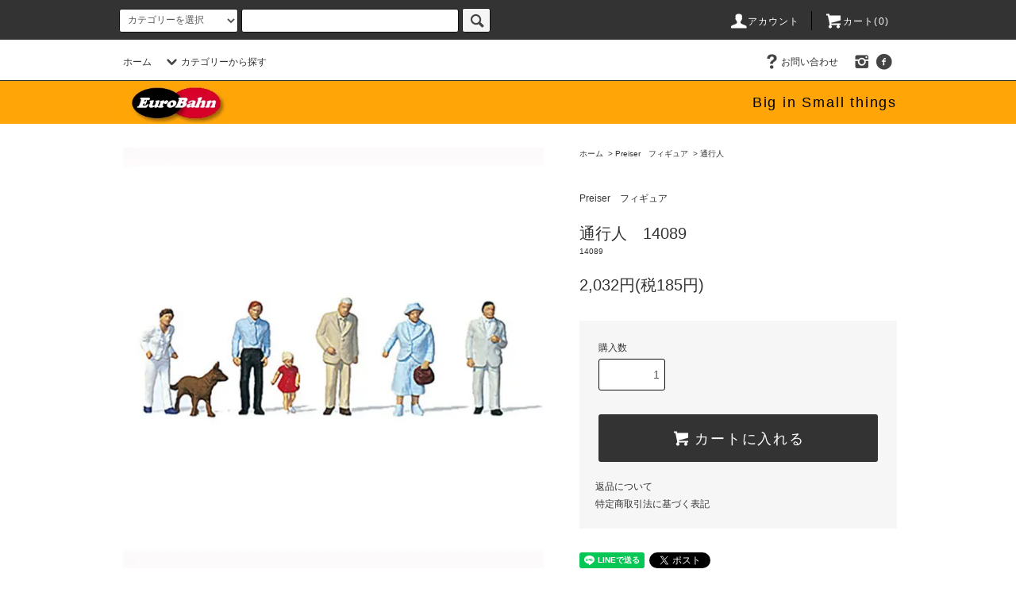

--- FILE ---
content_type: text/html; charset=EUC-JP
request_url: https://euro-bahn.com/?pid=176511447
body_size: 15499
content:
<!DOCTYPE html PUBLIC "-//W3C//DTD XHTML 1.0 Transitional//EN" "http://www.w3.org/TR/xhtml1/DTD/xhtml1-transitional.dtd">
<html xmlns:og="http://ogp.me/ns#" xmlns:fb="http://www.facebook.com/2008/fbml" xmlns:mixi="http://mixi-platform.com/ns#" xmlns="http://www.w3.org/1999/xhtml" xml:lang="ja" lang="ja" dir="ltr">
<head>
<meta http-equiv="content-type" content="text/html; charset=euc-jp" />
<meta http-equiv="X-UA-Compatible" content="IE=edge,chrome=1" />
<title>通行人　14089 - EuroBahn</title>
<meta name="Keywords" content="通行人　14089,euro-bahn" />
<meta name="Description" content="メーカー：Preiser（プライザ）スケール：１／８７（87分の1）型　番　：14089モデル名：通行人2023年の新製品です" />
<meta name="Author" content="" />
<meta name="Copyright" content="GMOペパボ" />
<meta http-equiv="content-style-type" content="text/css" />
<meta http-equiv="content-script-type" content="text/javascript" />
<link rel="stylesheet" href="https://euro-bahn.com/css/framework/colormekit.css" type="text/css" />
<link rel="stylesheet" href="https://euro-bahn.com/css/framework/colormekit-responsive.css" type="text/css" />
<link rel="stylesheet" href="https://img21.shop-pro.jp/PA01478/701/css/2/index.css?cmsp_timestamp=20250606151547" type="text/css" />
<link rel="stylesheet" href="https://img21.shop-pro.jp/PA01478/701/css/2/product.css?cmsp_timestamp=20250606151547" type="text/css" />

<link rel="alternate" type="application/rss+xml" title="rss" href="https://euro-bahn.com/?mode=rss" />
<link rel="shortcut icon" href="https://img21.shop-pro.jp/PA01478/701/favicon.ico?cmsp_timestamp=20260108114209" />
<script type="text/javascript" src="//ajax.googleapis.com/ajax/libs/jquery/1.11.0/jquery.min.js" ></script>
<meta property="og:title" content="通行人　14089 - EuroBahn" />
<meta property="og:description" content="メーカー：Preiser（プライザ）スケール：１／８７（87分の1）型　番　：14089モデル名：通行人2023年の新製品です" />
<meta property="og:url" content="https://euro-bahn.com?pid=176511447" />
<meta property="og:site_name" content="EuroBahn" />
<meta property="og:image" content="https://img21.shop-pro.jp/PA01478/701/product/176511447.jpg?cmsp_timestamp=20230807195257"/>
<meta property="og:type" content="product" />
<meta property="product:price:amount" content="2032" />
<meta property="product:price:currency" content="JPY" />
<meta property="product:product_link" content="https://euro-bahn.com?pid=176511447" />
<script>
  var Colorme = {"page":"product","shop":{"account_id":"PA01478701","title":"EuroBahn"},"basket":{"total_price":0,"items":[]},"customer":{"id":null},"inventory_control":"product","product":{"shop_uid":"PA01478701","id":176511447,"name":"\u901a\u884c\u4eba\u300014089","model_number":"14089","stock_num":2,"sales_price":1847,"sales_price_including_tax":2032,"variants":[],"category":{"id_big":2777844,"id_small":4},"groups":[],"members_price":1678,"members_price_including_tax":1846}};

  (function() {
    function insertScriptTags() {
      var scriptTagDetails = [{"src":"https:\/\/disable-right-click.colorme.app\/js\/disable-right-click.js","integrity":null}];
      var entry = document.getElementsByTagName('script')[0];

      scriptTagDetails.forEach(function(tagDetail) {
        var script = document.createElement('script');

        script.type = 'text/javascript';
        script.src = tagDetail.src;
        script.async = true;

        if( tagDetail.integrity ) {
          script.integrity = tagDetail.integrity;
          script.setAttribute('crossorigin', 'anonymous');
        }

        entry.parentNode.insertBefore(script, entry);
      })
    }

    window.addEventListener('load', insertScriptTags, false);
  })();
</script>
<script async src="https://zen.one/analytics.js"></script>
</head>
<body>
<meta name="colorme-acc-payload" content="?st=1&pt=10029&ut=176511447&at=PA01478701&v=20260118225236&re=&cn=beba8abb9ce64a9b97051e84466918d9" width="1" height="1" alt="" /><script>!function(){"use strict";Array.prototype.slice.call(document.getElementsByTagName("script")).filter((function(t){return t.src&&t.src.match(new RegExp("dist/acc-track.js$"))})).forEach((function(t){return document.body.removeChild(t)})),function t(c){var r=arguments.length>1&&void 0!==arguments[1]?arguments[1]:0;if(!(r>=c.length)){var e=document.createElement("script");e.onerror=function(){return t(c,r+1)},e.src="https://"+c[r]+"/dist/acc-track.js?rev=3",document.body.appendChild(e)}}(["acclog001.shop-pro.jp","acclog002.shop-pro.jp"])}();</script><script src="https://img.shop-pro.jp/tmpl_js/76/jquery.tile.js"></script>
<script src="https://img.shop-pro.jp/tmpl_js/76/jquery.skOuterClick.js"></script>
<script src="https://img.shop-pro.jp/tmpl_js/76/smoothscroll.js"></script>
<script src="https://img.shop-pro.jp/tmpl_js/76/utility.index.js"></script>

<div class="cart_in_modal__bg show_while_cart_in_connecting spinner" style="display: none;"></div>
<div id="wrapper">
  <div id="header">
    <div class="header_top">
      <div class="header_top_inner container">
        <form action="https://euro-bahn.com/" method="GET" class="search_form visible-desktop">
          <input type="hidden" name="mode" value="srh" />
          <select name="cid" class="search_select">
            <option value="">カテゴリーを選択</option>
                          <option value="2773061,0">鉄道 駅 橋</option>
                          <option value="2777838,0">工場　農場</option>
                          <option value="2777839,0">お店　サービス</option>
                          <option value="2777840,0">ハウス　住宅</option>
                          <option value="2777841,0">教会　城</option>
                          <option value="2777842,0">遊園地　公園</option>
                          <option value="2777843,0">パブリック　交通</option>
                          <option value="2777844,0">Preiser　フィギュア</option>
                          <option value="2777845,0">人形　ミニチュアカー</option>
                          <option value="2777846,0">ライティング照明</option>
                          <option value="2777847,0">ジオラマモデリング</option>
                      </select>
          <input type="text" name="keyword" class="search_box" />
          <button class="btn_search btn btn-xs"><i class="icon-lg-b icon-search"></i></button>
        </form>
        <ul class="header_nav_headline inline visible-desktop">
          <li>
            <a href="https://euro-bahn.com/?mode=myaccount"><i class="icon-lg-w icon-user"></i>アカウント</a>
          </li>
                    <li class="headline_viewcart">
                        <a href="https://euro-bahn.com/cart/proxy/basket?shop_id=PA01478701&shop_domain=euro-bahn.com"><i class="icon-lg-w icon-cart"></i>カート(0)</span></a>
                      </li>
        </ul>
        <div class="header_nav_phone hidden-desktop">
          <span class="nav_btn_phone"><i class="icon-lg-w icon-list"></i>メニュー</span>
          <div class="header_nav_lst_phone">
            <ul class="unstyled">
              <li>
                <a href="https://euro-bahn.com/">ホーム</a>
              </li>
              <li>
                                <a href="https://euro-bahn.com/cart/proxy/basket?shop_id=PA01478701&shop_domain=euro-bahn.com">カートを見る</a>
                              </li>
              <li>
                <a href="https://euro-bahn.com/?mode=myaccount">アカウント</a>
              </li>
                                                        <li>
                <a href="https://euro-bahn.shop-pro.jp/customer/inquiries/new">お問い合わせ</a>
              </li>
            </ul>
          </div>
        </div>
      </div>
    </div>
    <div class="header_mid hidden-phone">
      <div class="header_mid_inner container">
        <div class="header_nav_global">
          <ul class="header_nav_global_left inline">
            <li><a href="https://euro-bahn.com/">ホーム</a></li>
            <li class="header_nav_global_left_category">
              <a href="javascript:void(0)"><i class="icon-lg-b icon-chevron_down"></i>カテゴリーから探す</a>
              <div class="header_nav_global_box header_nav_global_box_catogory row">
                <p class="header_nav_global_box_heading col col-lg-3">CATEGORY SEARCH</p>
                <div class="header_nav_global_box_detail col col-lg-9 row">
                                                                                    
                                            <ul class="row header_nav_global_box_lists col col-lg-4 col-md-4 col-sm-6 col-xs-12 unstyled">
                                        <li>
                      <a href="https://euro-bahn.com/?mode=cate&cbid=2773061&csid=0">
                        鉄道 駅 橋
                      </a>
                    </li>
                                                                                                  <li>
                      <a href="https://euro-bahn.com/?mode=cate&cbid=2777838&csid=0">
                        工場　農場
                      </a>
                    </li>
                                                                                                  <li>
                      <a href="https://euro-bahn.com/?mode=cate&cbid=2777839&csid=0">
                        お店　サービス
                      </a>
                    </li>
                                                                                                  <li>
                      <a href="https://euro-bahn.com/?mode=cate&cbid=2777840&csid=0">
                        ハウス　住宅
                      </a>
                    </li>
                                          </ul>
                      <ul class="row header_nav_global_box_lists col col-lg-4 col-md-4 col-sm-6 col-xs-12 unstyled">
                                                                                                  <li>
                      <a href="https://euro-bahn.com/?mode=cate&cbid=2777841&csid=0">
                        教会　城
                      </a>
                    </li>
                                                                                                  <li>
                      <a href="https://euro-bahn.com/?mode=cate&cbid=2777842&csid=0">
                        遊園地　公園
                      </a>
                    </li>
                                                                                                  <li>
                      <a href="https://euro-bahn.com/?mode=cate&cbid=2777843&csid=0">
                        パブリック　交通
                      </a>
                    </li>
                                                                                                  <li>
                      <a href="https://euro-bahn.com/?mode=cate&cbid=2777844&csid=0">
                        Preiser　フィギュア
                      </a>
                    </li>
                                          </ul>
                      <ul class="row header_nav_global_box_lists col col-lg-4 col-md-4 col-sm-6 col-xs-12 unstyled">
                                                                                                  <li>
                      <a href="https://euro-bahn.com/?mode=cate&cbid=2777845&csid=0">
                        人形　ミニチュアカー
                      </a>
                    </li>
                                                                                                  <li>
                      <a href="https://euro-bahn.com/?mode=cate&cbid=2777846&csid=0">
                        ライティング照明
                      </a>
                    </li>
                                                                                                  <li>
                      <a href="https://euro-bahn.com/?mode=cate&cbid=2777847&csid=0">
                        ジオラマモデリング
                      </a>
                    </li>
                                                              </ul>
                                                      </div>
              </div>
            </li>
                                  </ul>
          <ul class="header_nav_global_right inline">
                                    <li class="visible-desktop"><a href="https://euro-bahn.shop-pro.jp/customer/inquiries/new"><i class="icon-lg-b icon-help"></i>お問い合わせ</a></li>
            <li>



                                                <ul class="header_nav_global_social inline">
                                            <li>
                  <a href="https://instagram.com/eurobahn1966" target="_blank"><i class="icon-lg-b icon-instagram"></i></a>
                </li>
                                            <li>
                  <a href="https://facebook.com/EuroBahn1966" target="_blank"><i class="icon-lg-b icon-c_facebook"></i></a>
                </li>
                                          
            


            </li>
          </ul>
        </div>
      </div>
    </div>
    <div class="header_eurobahn">
    <div class="header_btm container clearfix">
              <h1 class="header_logo"><a href="https://euro-bahn.com/"><img src="https://img21.shop-pro.jp/PA01478/701/PA01478701.jpg?cmsp_timestamp=20260108114209" alt="EuroBahn" /></a></h1>
      


                                    <p class="header_lead">Big in Small things</p>
      
                        <ul class="header_nav_global_social inline visible-phone">
                          <li>
            <a href="https://facebook.com/EuroBahn1966" target="_blank"><i class="icon-lg-b icon-c_facebook"></i></a>
          </li>
                          <li>
            <a href="https://instagram.com/eurobahn1966" target="_blank"><i class="icon-lg-b icon-instagram"></i></a>
          </li>
                        
      </ul>
      


          </div>
		</div>
  </div>
  <div class="main row">
    <div id="contents" class="contents contents_detail col col-md-9 col-sm-12">
      <script src="https://img.shop-pro.jp/tmpl_js/76/utility.product.js"></script>

<div id="product" class="product">
      <form name="product_form" method="post" action="https://euro-bahn.com/cart/proxy/basket/items/add">
      <div class="product_area clearfix">
        <div class="product_area_left col col-md-7 col-sm-12">
          
          <div class="container-section product_img col col-md-12 col-lg-12">
            <div class="product_img_main">
                              <img src="https://img21.shop-pro.jp/PA01478/701/product/176511447.jpg?cmsp_timestamp=20230807195257" class="product_img_main_img" alt="" />
                          </div>
                          <div class="product_img_thumb">
                <ul class="row">
                                      <li class="col col-lg-2">
                      <img src="https://img21.shop-pro.jp/PA01478/701/product/176511447.jpg?cmsp_timestamp=20230807195257" class="product_img_thumb_img" />
                    </li>
                                                                              <li class="col col-lg-2">
                        <img src="https://img21.shop-pro.jp/PA01478/701/product/176511447_o1.jpg?cmsp_timestamp=20230817063108" class="product_img_thumb_img" />
                      </li>
                                                                                <li class="col col-lg-2">
                        <img src="https://img21.shop-pro.jp/PA01478/701/product/176511447_o2.jpg?cmsp_timestamp=20230817063108" class="product_img_thumb_img" />
                      </li>
                                                                                <li class="col col-lg-2">
                        <img src="https://img21.shop-pro.jp/PA01478/701/product/176511447_o3.jpg?cmsp_timestamp=20230817063108" class="product_img_thumb_img" />
                      </li>
                                                                                                                                                                                                                                                                                                                                                                                                                                                                                                                                                                                                                                                                                                                                                                                                                                                                                                                                                                                                                                                                                                                                                                                                                                                                                                                                                                                                                                                                                                                                                                                                                                                                                                                                                                                                                                                                          </ul>
              </div>
                      </div>
          
          
                    
        </div>
        <div class="product_area_right col col-md-5 col-sm-12">
          
          <ul class="pankuzu_lists inline container">
            <li class="pankuzu_list"><a href="https://euro-bahn.com/">ホーム</a></li>
                          <li class="pankuzu_list">&nbsp;&gt;&nbsp;<a href="?mode=cate&cbid=2777844&csid=0">Preiser　フィギュア</a></li>
                                      <li class="pankuzu_list">&nbsp;&gt;&nbsp;<a href="?mode=cate&cbid=2777844&csid=4">通行人</a></li>
                      </ul>
                    

          <div id="product_detail_area" class="product_detail_area">
            
            <ul class="inline unstyled product_belong_lists">
                              <li class="product_belong_list">
                  <a href="?mode=cate&cbid=2777844&csid=0" class="product_belong_list_link">Preiser　フィギュア</a>
                </li>
                                        </ul>
            

            
            <h2 class="product_name">通行人　14089</h2>
            

            
                          <p class="product_model">14089</p>
                        

            
            <p class="product_price_area">
                              <span class="product_price">2,032円(税185円)</span>
                          </p>
                                                
          </div>

          <div class="product_cart_area">
            
                        
                        
            <div class="product_cart_order row">
                              <div class="col col-lg-12 clearfix">
                  <div class="product_cart_select_name">購入数</div>
                  <input type="text" name="product_num" value="1" class="product_cart_init_num" />
                  <ul class="product_cart_init">
                    <li><a href="javascript:f_change_num2(document.product_form.product_num,'1',1,2);"></a></li>
                    <li><a href="javascript:f_change_num2(document.product_form.product_num,'0',1,2);"></a></li>
                  </ul>
                  <div class="product_cart_unit"></div>
                </div>
                <div class="col col-lg-12">
                                    <span class="disable_cartin">
                    <button class="btn btn-block btn-addcart" type="submit">
                      <i class="icon-lg-w icon-cart"></i><span>カートに入れる</span>
                    </button>
                  </span>
                                                    </div>
                            <p class="stock_error hide"></p>

                            <div class="cart_in_modal cart_modal__close" style="display: none;">
                <div class="cart_in_modal__outline not_bubbling">
                  <label class="cart_modal__close cart_in_modal__close-icon">
                  </label>
                  <p class="cart_in_modal__heading">
                    こちらの商品が<br class="sp-br">カートに入りました
                  </p>
                  <div class="cart_in_modal__detail">
                                        <div class="cart_in_modal__image-wrap">
                      <img src="https://img21.shop-pro.jp/PA01478/701/product/176511447.jpg?cmsp_timestamp=20230807195257" alt="" class="cart_in_modal__image" />
                    </div>
                                        <p class="cart_in_modal__name">
                      通行人　14089
                    </p>
                  </div>
                  <div class="cart_in_modal__button-wrap">
                    <button class="cart_view_with_async cart_in_modal__button cart_in_modal__button--solid">かごの中身を見る</button>
                    <p class="cart_modal__close cart_in_modal__text-link">ショッピングを続ける</p>
                  </div>
                </div>
              </div>
              <div class="cart_in_error_modal cart_in_error__close" style="display: none;">
                <div class="cart_in_modal__outline not_bubbling">
                  <label class="cart_in_error__close cart_in_modal__close-icon">
                  </label>
                  <p class="cart_in_error_message cart_in_error_modal__heading"></p>
                  <div class="cart_in_modal__button-wrap">
                    <button class="cart_in_error__close cart_in_modal__button cart_in_modal__button--solid">ショッピングを続ける</button>
                  </div>
                </div>
              </div>
              
            </div>
            
            <ul class="product_related_lists unstyled">
                            <li class="product_related_list"><a href="https://euro-bahn.com/?mode=sk#cancel">返品について</a></li>
              <li class="product_related_list"><a href="https://euro-bahn.com/?mode=sk#info">特定商取引法に基づく表記</a></li>
            </ul>
          </div>

          
          <ul class="product_social_lists unstyled">
            <li>
              <div class="line-it-button" data-lang="ja" data-type="share-a" data-ver="3"
                         data-color="default" data-size="small" data-count="false" style="display: none;"></div>
                       <script src="https://www.line-website.com/social-plugins/js/thirdparty/loader.min.js" async="async" defer="defer"></script>
              
              <a href="https://twitter.com/share" class="twitter-share-button" data-url="https://euro-bahn.com/?pid=176511447" data-text="" data-lang="ja" >ツイート</a>
<script charset="utf-8">!function(d,s,id){var js,fjs=d.getElementsByTagName(s)[0],p=/^http:/.test(d.location)?'http':'https';if(!d.getElementById(id)){js=d.createElement(s);js.id=id;js.src=p+'://platform.twitter.com/widgets.js';fjs.parentNode.insertBefore(js,fjs);}}(document, 'script', 'twitter-wjs');</script>
            </li>
          </ul>
          

          
                    <ul class="product_related_lists unstyled">
            <li class="product_related_list">
              <a href="mailto:?subject=%E3%80%90EuroBahn%E3%80%91%E3%81%AE%E3%80%8C%E9%80%9A%E8%A1%8C%E4%BA%BA%E3%80%8014089%E3%80%8D%E3%81%8C%E3%81%8A%E3%81%99%E3%81%99%E3%82%81%E3%81%A7%E3%81%99%EF%BC%81&body=%0D%0A%0D%0A%E2%96%A0%E5%95%86%E5%93%81%E3%80%8C%E9%80%9A%E8%A1%8C%E4%BA%BA%E3%80%8014089%E3%80%8D%E3%81%AEURL%0D%0Ahttps%3A%2F%2Feuro-bahn.com%2F%3Fpid%3D176511447%0D%0A%0D%0A%E2%96%A0%E3%82%B7%E3%83%A7%E3%83%83%E3%83%97%E3%81%AEURL%0Ahttps%3A%2F%2Feuro-bahn.com%2F"><i class="icon-lg-b icon-chevron_left"></i>この商品を友達に教える</a>
            </li>
            <li class="product_related_list">
              <a href="https://euro-bahn.shop-pro.jp/customer/products/176511447/inquiries/new"><i class="icon-lg-b icon-chevron_left"></i>この商品について問い合わせる</a>
            </li>
            <li class="product_related_list">
              <a href="https://euro-bahn.com/?mode=cate&cbid=2777844&csid=4"><i class="icon-lg-b icon-chevron_left"></i>買い物を続ける</a>
            </li>
          </ul>
          

        </div>
      </div>
      <div class="row">



                                                                          <ul class="product_tabs row">
            <li id="product_panel_explain" class="product_tab active col col-lg-6">
              <a href="#">商品説明</a>
            </li>
            <li id="product_panel_image" class="product_tab col col-lg-6">
              <a href="#">イメージ</a>
            </li>
                      </ul>
          <div class="product_panels">
              <div class="product_panel_explain product_panel active">
                
                                  <div class="product_explain">
                    <p><img src="https://img21.shop-pro.jp/PA01478/701/etc/Preiser.gif?cmsp_timestamp=20220224202800" alt=""><br><br />
メーカー：Preiser（プライザ）<br>スケール：１／８７（87分の1）<br>型　番　：14089<br>モデル名：通行人<br><br />
2023年の新製品です<br />
</p>
                  </div>
                                
              </div>
              <div class="product_panel_image product_panel">
                
                                  <div class="product_img_sub">
                    <ul class="row">
                                              <li class="col col-lg-12">
                          <img src="https://img21.shop-pro.jp/PA01478/701/product/176511447.jpg?cmsp_timestamp=20230807195257" class="product_img_sub_img" />
                        </li>
                                                                                              <li class="col col-lg-12">
                            <img src="https://img21.shop-pro.jp/PA01478/701/product/176511447_o1.jpg?cmsp_timestamp=20230817063108" class="product_img_sub_img" />
                          </li>
                                                                                                <li class="col col-lg-12">
                            <img src="https://img21.shop-pro.jp/PA01478/701/product/176511447_o2.jpg?cmsp_timestamp=20230817063108" class="product_img_sub_img" />
                          </li>
                                                                                                <li class="col col-lg-12">
                            <img src="https://img21.shop-pro.jp/PA01478/701/product/176511447_o3.jpg?cmsp_timestamp=20230817063108" class="product_img_sub_img" />
                          </li>
                                                                                                                                                                                                                                                                                                                                                                                                                                                                                                                                                                                                                                                                                                                                                                                                                                                                                                                                                                                                                                                                                                                                                                                                                                                                                                                                                                                                                                                                                                                                                                                                                                                                                                                                                                                                                                                                                                                                                                                                                                                                                                                                                                                                                                                                      </ul>
                    <div class="container">
                      <a href="#product_detail_area" class="btn btn-lg btn-addcart btn_pis_width">
                        <i class="icon-lg-w icon-cart"></i><span>この商品を購入する</span>
                      </a>
                    </div>
                  </div>
                                
              </div>
                        </div>
                


        
                

      </div>
      <input type="hidden" name="user_hash" value="4e8dec8b0ed4e054209b1ae96506c8f2"><input type="hidden" name="members_hash" value="4e8dec8b0ed4e054209b1ae96506c8f2"><input type="hidden" name="shop_id" value="PA01478701"><input type="hidden" name="product_id" value="176511447"><input type="hidden" name="members_id" value=""><input type="hidden" name="back_url" value="https://euro-bahn.com/?pid=176511447"><input type="hidden" name="reference_token" value="03b80661a33c4feb893f45c9aa10578c"><input type="hidden" name="shop_domain" value="euro-bahn.com">
    </form>
  </div>

    </div>
    <div id="side" class="side col col-md-3 col-sm-12 hidden-phone">
          </div>
    <div id="side" class="side col col-lg-3 col-sm-12 visible-phone">
      
                        <div class="side_category">
            <h3 class="heading side_category_heading">カテゴリーから探す</h3>
            <ul class="lists side_category_lists unstyled">
                              <li class="list side_category_list">
                  <a href="https://euro-bahn.com/?mode=cate&cbid=2773061&csid=0" class="list_link show">
                    <span class="list_icon_arrow icon-lg-b icon-chevron_right"></span>
                    <span class="list_link_name">鉄道 駅 橋</span>
                  </a>
                                                            <ul class="lists side_subcategory_lists unstyled">
                        <li class="list side_subcategory_list visible-phone">
                          <a href="https://euro-bahn.com/?mode=cate&cbid=2773061&csid=0" class="list_link show">
                            <span class="list_icon_arrow icon-lg-b icon-chevron_right"></span>
                            <span class="list_link_name">全ての鉄道 駅 橋</span>
                          </a>
                        </li>
                                        <li class="list side_subcategory_list">
                      <a href="https://euro-bahn.com/?mode=cate&cbid=2773061&csid=1" class="list_link show">
                        <span class="list_icon_arrow icon-lg-b icon-chevron_right visible-phone"></span>
                        <span class="list_link_name">駅　ホーム</span>
                      </a>
                    </li>
                                                                              <li class="list side_subcategory_list">
                      <a href="https://euro-bahn.com/?mode=cate&cbid=2773061&csid=2" class="list_link show">
                        <span class="list_icon_arrow icon-lg-b icon-chevron_right visible-phone"></span>
                        <span class="list_link_name">機関庫　操車場</span>
                      </a>
                    </li>
                                                                              <li class="list side_subcategory_list">
                      <a href="https://euro-bahn.com/?mode=cate&cbid=2773061&csid=3" class="list_link show">
                        <span class="list_icon_arrow icon-lg-b icon-chevron_right visible-phone"></span>
                        <span class="list_link_name">鉄橋　トンネル</span>
                      </a>
                    </li>
                                                                              <li class="list side_subcategory_list">
                      <a href="https://euro-bahn.com/?mode=cate&cbid=2773061&csid=4" class="list_link show">
                        <span class="list_icon_arrow icon-lg-b icon-chevron_right visible-phone"></span>
                        <span class="list_link_name">その他鉄道施設</span>
                      </a>
                    </li>
                                                                              <li class="list side_subcategory_list">
                      <a href="https://euro-bahn.com/?mode=cate&cbid=2773061&csid=5" class="list_link show">
                        <span class="list_icon_arrow icon-lg-b icon-chevron_right visible-phone"></span>
                        <span class="list_link_name">NZゲージ</span>
                      </a>
                    </li>
                    </ul>                                  </li>
                              <li class="list side_category_list">
                  <a href="https://euro-bahn.com/?mode=cate&cbid=2777838&csid=0" class="list_link show">
                    <span class="list_icon_arrow icon-lg-b icon-chevron_right"></span>
                    <span class="list_link_name">工場　農場</span>
                  </a>
                                                            <ul class="lists side_subcategory_lists unstyled">
                        <li class="list side_subcategory_list visible-phone">
                          <a href="https://euro-bahn.com/?mode=cate&cbid=2777838&csid=0" class="list_link show">
                            <span class="list_icon_arrow icon-lg-b icon-chevron_right"></span>
                            <span class="list_link_name">全ての工場　農場</span>
                          </a>
                        </li>
                                        <li class="list side_subcategory_list">
                      <a href="https://euro-bahn.com/?mode=cate&cbid=2777838&csid=1" class="list_link show">
                        <span class="list_icon_arrow icon-lg-b icon-chevron_right visible-phone"></span>
                        <span class="list_link_name">工場　建設</span>
                      </a>
                    </li>
                                                                              <li class="list side_subcategory_list">
                      <a href="https://euro-bahn.com/?mode=cate&cbid=2777838&csid=3" class="list_link show">
                        <span class="list_icon_arrow icon-lg-b icon-chevron_right visible-phone"></span>
                        <span class="list_link_name">農場　牧畜</span>
                      </a>
                    </li>
                                                                              <li class="list side_subcategory_list">
                      <a href="https://euro-bahn.com/?mode=cate&cbid=2777838&csid=4" class="list_link show">
                        <span class="list_icon_arrow icon-lg-b icon-chevron_right visible-phone"></span>
                        <span class="list_link_name">NZゲージ</span>
                      </a>
                    </li>
                    </ul>                                  </li>
                              <li class="list side_category_list">
                  <a href="https://euro-bahn.com/?mode=cate&cbid=2777839&csid=0" class="list_link show">
                    <span class="list_icon_arrow icon-lg-b icon-chevron_right"></span>
                    <span class="list_link_name">お店　サービス</span>
                  </a>
                                                            <ul class="lists side_subcategory_lists unstyled">
                        <li class="list side_subcategory_list visible-phone">
                          <a href="https://euro-bahn.com/?mode=cate&cbid=2777839&csid=0" class="list_link show">
                            <span class="list_icon_arrow icon-lg-b icon-chevron_right"></span>
                            <span class="list_link_name">全てのお店　サービス</span>
                          </a>
                        </li>
                                        <li class="list side_subcategory_list">
                      <a href="https://euro-bahn.com/?mode=cate&cbid=2777839&csid=1" class="list_link show">
                        <span class="list_icon_arrow icon-lg-b icon-chevron_right visible-phone"></span>
                        <span class="list_link_name">Shop　お店</span>
                      </a>
                    </li>
                                                                              <li class="list side_subcategory_list">
                      <a href="https://euro-bahn.com/?mode=cate&cbid=2777839&csid=2" class="list_link show">
                        <span class="list_icon_arrow icon-lg-b icon-chevron_right visible-phone"></span>
                        <span class="list_link_name">サービス</span>
                      </a>
                    </li>
                                                                              <li class="list side_subcategory_list">
                      <a href="https://euro-bahn.com/?mode=cate&cbid=2777839&csid=3" class="list_link show">
                        <span class="list_icon_arrow icon-lg-b icon-chevron_right visible-phone"></span>
                        <span class="list_link_name">NZゲージ</span>
                      </a>
                    </li>
                    </ul>                                  </li>
                              <li class="list side_category_list">
                  <a href="https://euro-bahn.com/?mode=cate&cbid=2777840&csid=0" class="list_link show">
                    <span class="list_icon_arrow icon-lg-b icon-chevron_right"></span>
                    <span class="list_link_name">ハウス　住宅</span>
                  </a>
                                                            <ul class="lists side_subcategory_lists unstyled">
                        <li class="list side_subcategory_list visible-phone">
                          <a href="https://euro-bahn.com/?mode=cate&cbid=2777840&csid=0" class="list_link show">
                            <span class="list_icon_arrow icon-lg-b icon-chevron_right"></span>
                            <span class="list_link_name">全てのハウス　住宅</span>
                          </a>
                        </li>
                                        <li class="list side_subcategory_list">
                      <a href="https://euro-bahn.com/?mode=cate&cbid=2777840&csid=1" class="list_link show">
                        <span class="list_icon_arrow icon-lg-b icon-chevron_right visible-phone"></span>
                        <span class="list_link_name">田舎　村</span>
                      </a>
                    </li>
                                                                              <li class="list side_subcategory_list">
                      <a href="https://euro-bahn.com/?mode=cate&cbid=2777840&csid=2" class="list_link show">
                        <span class="list_icon_arrow icon-lg-b icon-chevron_right visible-phone"></span>
                        <span class="list_link_name">都市　街</span>
                      </a>
                    </li>
                                                                              <li class="list side_subcategory_list">
                      <a href="https://euro-bahn.com/?mode=cate&cbid=2777840&csid=3" class="list_link show">
                        <span class="list_icon_arrow icon-lg-b icon-chevron_right visible-phone"></span>
                        <span class="list_link_name">アルペン</span>
                      </a>
                    </li>
                                                                              <li class="list side_subcategory_list">
                      <a href="https://euro-bahn.com/?mode=cate&cbid=2777840&csid=4" class="list_link show">
                        <span class="list_icon_arrow icon-lg-b icon-chevron_right visible-phone"></span>
                        <span class="list_link_name">NZゲージ</span>
                      </a>
                    </li>
                    </ul>                                  </li>
                              <li class="list side_category_list">
                  <a href="https://euro-bahn.com/?mode=cate&cbid=2777841&csid=0" class="list_link show">
                    <span class="list_icon_arrow icon-lg-b icon-chevron_right"></span>
                    <span class="list_link_name">教会　城</span>
                  </a>
                                                            <ul class="lists side_subcategory_lists unstyled">
                        <li class="list side_subcategory_list visible-phone">
                          <a href="https://euro-bahn.com/?mode=cate&cbid=2777841&csid=0" class="list_link show">
                            <span class="list_icon_arrow icon-lg-b icon-chevron_right"></span>
                            <span class="list_link_name">全ての教会　城</span>
                          </a>
                        </li>
                                        <li class="list side_subcategory_list">
                      <a href="https://euro-bahn.com/?mode=cate&cbid=2777841&csid=1" class="list_link show">
                        <span class="list_icon_arrow icon-lg-b icon-chevron_right visible-phone"></span>
                        <span class="list_link_name">教会</span>
                      </a>
                    </li>
                                                                              <li class="list side_subcategory_list">
                      <a href="https://euro-bahn.com/?mode=cate&cbid=2777841&csid=2" class="list_link show">
                        <span class="list_icon_arrow icon-lg-b icon-chevron_right visible-phone"></span>
                        <span class="list_link_name">その他</span>
                      </a>
                    </li>
                                                                              <li class="list side_subcategory_list">
                      <a href="https://euro-bahn.com/?mode=cate&cbid=2777841&csid=3" class="list_link show">
                        <span class="list_icon_arrow icon-lg-b icon-chevron_right visible-phone"></span>
                        <span class="list_link_name">NZゲージ</span>
                      </a>
                    </li>
                    </ul>                                  </li>
                              <li class="list side_category_list">
                  <a href="https://euro-bahn.com/?mode=cate&cbid=2777842&csid=0" class="list_link show">
                    <span class="list_icon_arrow icon-lg-b icon-chevron_right"></span>
                    <span class="list_link_name">遊園地　公園</span>
                  </a>
                                                            <ul class="lists side_subcategory_lists unstyled">
                        <li class="list side_subcategory_list visible-phone">
                          <a href="https://euro-bahn.com/?mode=cate&cbid=2777842&csid=0" class="list_link show">
                            <span class="list_icon_arrow icon-lg-b icon-chevron_right"></span>
                            <span class="list_link_name">全ての遊園地　公園</span>
                          </a>
                        </li>
                                        <li class="list side_subcategory_list">
                      <a href="https://euro-bahn.com/?mode=cate&cbid=2777842&csid=1" class="list_link show">
                        <span class="list_icon_arrow icon-lg-b icon-chevron_right visible-phone"></span>
                        <span class="list_link_name">遊園地</span>
                      </a>
                    </li>
                                                                              <li class="list side_subcategory_list">
                      <a href="https://euro-bahn.com/?mode=cate&cbid=2777842&csid=2" class="list_link show">
                        <span class="list_icon_arrow icon-lg-b icon-chevron_right visible-phone"></span>
                        <span class="list_link_name">公園　動物園　スポーツ</span>
                      </a>
                    </li>
                                                                              <li class="list side_subcategory_list">
                      <a href="https://euro-bahn.com/?mode=cate&cbid=2777842&csid=3" class="list_link show">
                        <span class="list_icon_arrow icon-lg-b icon-chevron_right visible-phone"></span>
                        <span class="list_link_name">NZゲージ</span>
                      </a>
                    </li>
                    </ul>                                  </li>
                              <li class="list side_category_list">
                  <a href="https://euro-bahn.com/?mode=cate&cbid=2777843&csid=0" class="list_link show">
                    <span class="list_icon_arrow icon-lg-b icon-chevron_right"></span>
                    <span class="list_link_name">パブリック　交通</span>
                  </a>
                                                            <ul class="lists side_subcategory_lists unstyled">
                        <li class="list side_subcategory_list visible-phone">
                          <a href="https://euro-bahn.com/?mode=cate&cbid=2777843&csid=0" class="list_link show">
                            <span class="list_icon_arrow icon-lg-b icon-chevron_right"></span>
                            <span class="list_link_name">全てのパブリック　交通</span>
                          </a>
                        </li>
                                        <li class="list side_subcategory_list">
                      <a href="https://euro-bahn.com/?mode=cate&cbid=2777843&csid=1" class="list_link show">
                        <span class="list_icon_arrow icon-lg-b icon-chevron_right visible-phone"></span>
                        <span class="list_link_name">パブリック</span>
                      </a>
                    </li>
                                                                              <li class="list side_subcategory_list">
                      <a href="https://euro-bahn.com/?mode=cate&cbid=2777843&csid=2" class="list_link show">
                        <span class="list_icon_arrow icon-lg-b icon-chevron_right visible-phone"></span>
                        <span class="list_link_name">交通　運輸</span>
                      </a>
                    </li>
                                                                              <li class="list side_subcategory_list">
                      <a href="https://euro-bahn.com/?mode=cate&cbid=2777843&csid=3" class="list_link show">
                        <span class="list_icon_arrow icon-lg-b icon-chevron_right visible-phone"></span>
                        <span class="list_link_name">NZゲージ</span>
                      </a>
                    </li>
                    </ul>                                  </li>
                              <li class="list side_category_list">
                  <a href="https://euro-bahn.com/?mode=cate&cbid=2777844&csid=0" class="list_link show">
                    <span class="list_icon_arrow icon-lg-b icon-chevron_right"></span>
                    <span class="list_link_name">Preiser　フィギュア</span>
                  </a>
                                                            <ul class="lists side_subcategory_lists unstyled">
                        <li class="list side_subcategory_list visible-phone">
                          <a href="https://euro-bahn.com/?mode=cate&cbid=2777844&csid=0" class="list_link show">
                            <span class="list_icon_arrow icon-lg-b icon-chevron_right"></span>
                            <span class="list_link_name">全てのPreiser　フィギュア</span>
                          </a>
                        </li>
                                        <li class="list side_subcategory_list">
                      <a href="https://euro-bahn.com/?mode=cate&cbid=2777844&csid=1" class="list_link show">
                        <span class="list_icon_arrow icon-lg-b icon-chevron_right visible-phone"></span>
                        <span class="list_link_name">鉄道　駅</span>
                      </a>
                    </li>
                                                                              <li class="list side_subcategory_list">
                      <a href="https://euro-bahn.com/?mode=cate&cbid=2777844&csid=2" class="list_link show">
                        <span class="list_icon_arrow icon-lg-b icon-chevron_right visible-phone"></span>
                        <span class="list_link_name">乗客　旅客</span>
                      </a>
                    </li>
                                                                              <li class="list side_subcategory_list">
                      <a href="https://euro-bahn.com/?mode=cate&cbid=2777844&csid=3" class="list_link show">
                        <span class="list_icon_arrow icon-lg-b icon-chevron_right visible-phone"></span>
                        <span class="list_link_name">街　通り　ショッピング</span>
                      </a>
                    </li>
                                                                              <li class="list side_subcategory_list">
                      <a href="https://euro-bahn.com/?mode=cate&cbid=2777844&csid=4" class="list_link show">
                        <span class="list_icon_arrow icon-lg-b icon-chevron_right visible-phone"></span>
                        <span class="list_link_name">通行人</span>
                      </a>
                    </li>
                                                                              <li class="list side_subcategory_list">
                      <a href="https://euro-bahn.com/?mode=cate&cbid=2777844&csid=5" class="list_link show">
                        <span class="list_icon_arrow icon-lg-b icon-chevron_right visible-phone"></span>
                        <span class="list_link_name">若者　子供　女性　カップル</span>
                      </a>
                    </li>
                                                                              <li class="list side_subcategory_list">
                      <a href="https://euro-bahn.com/?mode=cate&cbid=2777844&csid=6" class="list_link show">
                        <span class="list_icon_arrow icon-lg-b icon-chevron_right visible-phone"></span>
                        <span class="list_link_name">自転車　バイク　メカニック</span>
                      </a>
                    </li>
                                                                              <li class="list side_subcategory_list">
                      <a href="https://euro-bahn.com/?mode=cate&cbid=2777844&csid=7" class="list_link show">
                        <span class="list_icon_arrow icon-lg-b icon-chevron_right visible-phone"></span>
                        <span class="list_link_name">着座　テーブル</span>
                      </a>
                    </li>
                                                                              <li class="list side_subcategory_list">
                      <a href="https://euro-bahn.com/?mode=cate&cbid=2777844&csid=8" class="list_link show">
                        <span class="list_icon_arrow icon-lg-b icon-chevron_right visible-phone"></span>
                        <span class="list_link_name">着座　乗客</span>
                      </a>
                    </li>
                                                                              <li class="list side_subcategory_list">
                      <a href="https://euro-bahn.com/?mode=cate&cbid=2777844&csid=9" class="list_link show">
                        <span class="list_icon_arrow icon-lg-b icon-chevron_right visible-phone"></span>
                        <span class="list_link_name">音楽　フェスタ　遊園地</span>
                      </a>
                    </li>
                                                                              <li class="list side_subcategory_list">
                      <a href="https://euro-bahn.com/?mode=cate&cbid=2777844&csid=10" class="list_link show">
                        <span class="list_icon_arrow icon-lg-b icon-chevron_right visible-phone"></span>
                        <span class="list_link_name">職人　ビジネス　ショップ</span>
                      </a>
                    </li>
                                                                              <li class="list side_subcategory_list">
                      <a href="https://euro-bahn.com/?mode=cate&cbid=2777844&csid=11" class="list_link show">
                        <span class="list_icon_arrow icon-lg-b icon-chevron_right visible-phone"></span>
                        <span class="list_link_name">警察　消防　救急　軍隊</span>
                      </a>
                    </li>
                                                                              <li class="list side_subcategory_list">
                      <a href="https://euro-bahn.com/?mode=cate&cbid=2777844&csid=12" class="list_link show">
                        <span class="list_icon_arrow icon-lg-b icon-chevron_right visible-phone"></span>
                        <span class="list_link_name">スポーツ　余暇　ビーチ</span>
                      </a>
                    </li>
                                                                              <li class="list side_subcategory_list">
                      <a href="https://euro-bahn.com/?mode=cate&cbid=2777844&csid=13" class="list_link show">
                        <span class="list_icon_arrow icon-lg-b icon-chevron_right visible-phone"></span>
                        <span class="list_link_name">家事家族　ガーデン</span>
                      </a>
                    </li>
                                                                              <li class="list side_subcategory_list">
                      <a href="https://euro-bahn.com/?mode=cate&cbid=2777844&csid=14" class="list_link show">
                        <span class="list_icon_arrow icon-lg-b icon-chevron_right visible-phone"></span>
                        <span class="list_link_name">教会　墓地　冠婚葬祭</span>
                      </a>
                    </li>
                                                                              <li class="list side_subcategory_list">
                      <a href="https://euro-bahn.com/?mode=cate&cbid=2777844&csid=15" class="list_link show">
                        <span class="list_icon_arrow icon-lg-b icon-chevron_right visible-phone"></span>
                        <span class="list_link_name">農家　牧場　山　アルプス</span>
                      </a>
                    </li>
                                                                              <li class="list side_subcategory_list">
                      <a href="https://euro-bahn.com/?mode=cate&cbid=2777844&csid=16" class="list_link show">
                        <span class="list_icon_arrow icon-lg-b icon-chevron_right visible-phone"></span>
                        <span class="list_link_name">動物</span>
                      </a>
                    </li>
                                                                              <li class="list side_subcategory_list">
                      <a href="https://euro-bahn.com/?mode=cate&cbid=2777844&csid=17" class="list_link show">
                        <span class="list_icon_arrow icon-lg-b icon-chevron_right visible-phone"></span>
                        <span class="list_link_name">未着色フィギュア</span>
                      </a>
                    </li>
                                                                              <li class="list side_subcategory_list">
                      <a href="https://euro-bahn.com/?mode=cate&cbid=2777844&csid=18" class="list_link show">
                        <span class="list_icon_arrow icon-lg-b icon-chevron_right visible-phone"></span>
                        <span class="list_link_name">車　馬車　乗り物</span>
                      </a>
                    </li>
                                                                              <li class="list side_subcategory_list">
                      <a href="https://euro-bahn.com/?mode=cate&cbid=2777844&csid=19" class="list_link show">
                        <span class="list_icon_arrow icon-lg-b icon-chevron_right visible-phone"></span>
                        <span class="list_link_name">アクセサリキット</span>
                      </a>
                    </li>
                                                                              <li class="list side_subcategory_list">
                      <a href="https://euro-bahn.com/?mode=cate&cbid=2777844&csid=20" class="list_link show">
                        <span class="list_icon_arrow icon-lg-b icon-chevron_right visible-phone"></span>
                        <span class="list_link_name">Nゲージ</span>
                      </a>
                    </li>
                                                                              <li class="list side_subcategory_list">
                      <a href="https://euro-bahn.com/?mode=cate&cbid=2777844&csid=21" class="list_link show">
                        <span class="list_icon_arrow icon-lg-b icon-chevron_right visible-phone"></span>
                        <span class="list_link_name">その他サイズ</span>
                      </a>
                    </li>
                    </ul>                                  </li>
                              <li class="list side_category_list">
                  <a href="https://euro-bahn.com/?mode=cate&cbid=2777845&csid=0" class="list_link show">
                    <span class="list_icon_arrow icon-lg-b icon-chevron_right"></span>
                    <span class="list_link_name">人形　ミニチュアカー</span>
                  </a>
                                                            <ul class="lists side_subcategory_lists unstyled">
                        <li class="list side_subcategory_list visible-phone">
                          <a href="https://euro-bahn.com/?mode=cate&cbid=2777845&csid=0" class="list_link show">
                            <span class="list_icon_arrow icon-lg-b icon-chevron_right"></span>
                            <span class="list_link_name">全ての人形　ミニチュアカー</span>
                          </a>
                        </li>
                                        <li class="list side_subcategory_list">
                      <a href="https://euro-bahn.com/?mode=cate&cbid=2777845&csid=1" class="list_link show">
                        <span class="list_icon_arrow icon-lg-b icon-chevron_right visible-phone"></span>
                        <span class="list_link_name">フィギュア</span>
                      </a>
                    </li>
                                                                              <li class="list side_subcategory_list">
                      <a href="https://euro-bahn.com/?mode=cate&cbid=2777845&csid=2" class="list_link show">
                        <span class="list_icon_arrow icon-lg-b icon-chevron_right visible-phone"></span>
                        <span class="list_link_name">動物　アクセサリ</span>
                      </a>
                    </li>
                                                                              <li class="list side_subcategory_list">
                      <a href="https://euro-bahn.com/?mode=cate&cbid=2777845&csid=3" class="list_link show">
                        <span class="list_icon_arrow icon-lg-b icon-chevron_right visible-phone"></span>
                        <span class="list_link_name">ミニカー　馬車</span>
                      </a>
                    </li>
                                                                              <li class="list side_subcategory_list">
                      <a href="https://euro-bahn.com/?mode=cate&cbid=2777845&csid=4" class="list_link show">
                        <span class="list_icon_arrow icon-lg-b icon-chevron_right visible-phone"></span>
                        <span class="list_link_name">FALLERカーシステム</span>
                      </a>
                    </li>
                                                                              <li class="list side_subcategory_list">
                      <a href="https://euro-bahn.com/?mode=cate&cbid=2777845&csid=5" class="list_link show">
                        <span class="list_icon_arrow icon-lg-b icon-chevron_right visible-phone"></span>
                        <span class="list_link_name">NZゲージ</span>
                      </a>
                    </li>
                    </ul>                                  </li>
                              <li class="list side_category_list">
                  <a href="https://euro-bahn.com/?mode=cate&cbid=2777846&csid=0" class="list_link show">
                    <span class="list_icon_arrow icon-lg-b icon-chevron_right"></span>
                    <span class="list_link_name">ライティング照明</span>
                  </a>
                                                            <ul class="lists side_subcategory_lists unstyled">
                        <li class="list side_subcategory_list visible-phone">
                          <a href="https://euro-bahn.com/?mode=cate&cbid=2777846&csid=0" class="list_link show">
                            <span class="list_icon_arrow icon-lg-b icon-chevron_right"></span>
                            <span class="list_link_name">全てのライティング照明</span>
                          </a>
                        </li>
                                        <li class="list side_subcategory_list">
                      <a href="https://euro-bahn.com/?mode=cate&cbid=2777846&csid=1" class="list_link show">
                        <span class="list_icon_arrow icon-lg-b icon-chevron_right visible-phone"></span>
                        <span class="list_link_name">照明器具</span>
                      </a>
                    </li>
                                                                              <li class="list side_subcategory_list">
                      <a href="https://euro-bahn.com/?mode=cate&cbid=2777846&csid=2" class="list_link show">
                        <span class="list_icon_arrow icon-lg-b icon-chevron_right visible-phone"></span>
                        <span class="list_link_name">バルブ　その他</span>
                      </a>
                    </li>
                    </ul>                                  </li>
                              <li class="list side_category_list">
                  <a href="https://euro-bahn.com/?mode=cate&cbid=2777847&csid=0" class="list_link show">
                    <span class="list_icon_arrow icon-lg-b icon-chevron_right"></span>
                    <span class="list_link_name">ジオラマモデリング</span>
                  </a>
                                                            <ul class="lists side_subcategory_lists unstyled">
                        <li class="list side_subcategory_list visible-phone">
                          <a href="https://euro-bahn.com/?mode=cate&cbid=2777847&csid=0" class="list_link show">
                            <span class="list_icon_arrow icon-lg-b icon-chevron_right"></span>
                            <span class="list_link_name">全てのジオラマモデリング</span>
                          </a>
                        </li>
                                        <li class="list side_subcategory_list">
                      <a href="https://euro-bahn.com/?mode=cate&cbid=2777847&csid=1" class="list_link show">
                        <span class="list_icon_arrow icon-lg-b icon-chevron_right visible-phone"></span>
                        <span class="list_link_name">ランドスケープモデリング</span>
                      </a>
                    </li>
                                                                              <li class="list side_subcategory_list">
                      <a href="https://euro-bahn.com/?mode=cate&cbid=2777847&csid=2" class="list_link show">
                        <span class="list_icon_arrow icon-lg-b icon-chevron_right visible-phone"></span>
                        <span class="list_link_name">草木　ツリー　ブッシュ</span>
                      </a>
                    </li>
                                                                              <li class="list side_subcategory_list">
                      <a href="https://euro-bahn.com/?mode=cate&cbid=2777847&csid=3" class="list_link show">
                        <span class="list_icon_arrow icon-lg-b icon-chevron_right visible-phone"></span>
                        <span class="list_link_name">アクセサリ</span>
                      </a>
                    </li>
                    </ul>                                  </li>
                          </ul>
          </div>
                                                                                                                                                                
      
            
      
            
    </div>
  </div>
  <div id="footer" class="footer">
          
              <div class="footer_inner footer_seller">
          <h2 class="heading footer_heading footer_seller_heading">ランキング</h2>
          <div class="visible-phone">
            <ul class="footer_lists footer_seller_lists row unstyled">
                              <li class="col col-sm-4 footer_list footer_seller_list ">
                  <span class="rank_box rank_sp_box">
                    <span class="rank_number rank_sp_number"></span>
                  </span>
                  <a href="?pid=171274926">
                                          <img src="https://img21.shop-pro.jp/PA01478/701/product/171274926_th.jpg?cmsp_timestamp=20221103113016" alt="<img class='new_mark_img1' src='https://img.shop-pro.jp/img/new/icons25.gif' style='border:none;display:inline;margin:0px;padding:0px;width:auto;' />ファミリーハウス（N)　232560" class="footer_list_img footer_seller_list_img show item_img" />
                                      </a>
                  <a href="?pid=171274926">
                    <span class="item_name show"><img class='new_mark_img1' src='https://img.shop-pro.jp/img/new/icons25.gif' style='border:none;display:inline;margin:0px;padding:0px;width:auto;' />ファミリーハウス（N)　232560</span>
                  </a>
                                                                                <span class="item_price show">2,308円(税210円)</span>
                                                      </li>
                              <li class="col col-sm-4 footer_list footer_seller_list ">
                  <span class="rank_box rank_sp_box">
                    <span class="rank_number rank_sp_number"></span>
                  </span>
                  <a href="?pid=166938291">
                                          <img src="https://img21.shop-pro.jp/PA01478/701/product/166938291_th.jpg?cmsp_timestamp=20220311222914" alt="<img class='new_mark_img1' src='https://img.shop-pro.jp/img/new/icons55.gif' style='border:none;display:inline;margin:0px;padding:0px;width:auto;' />小さな田舎駅　110092" class="footer_list_img footer_seller_list_img show item_img" />
                                      </a>
                  <a href="?pid=166938291">
                    <span class="item_name show"><img class='new_mark_img1' src='https://img.shop-pro.jp/img/new/icons55.gif' style='border:none;display:inline;margin:0px;padding:0px;width:auto;' />小さな田舎駅　110092</span>
                  </a>
                                                                                <span class="item_price show">4,717円(税429円)</span>
                                                      </li>
                              <li class="col col-sm-4 footer_list footer_seller_list ">
                  <span class="rank_box rank_sp_box">
                    <span class="rank_number rank_sp_number"></span>
                  </span>
                  <a href="?pid=189472986">
                                          <img src="https://img21.shop-pro.jp/PA01478/701/product/189472986_th.jpg?cmsp_timestamp=20251122143434" alt="<img class='new_mark_img1' src='https://img.shop-pro.jp/img/new/icons1.gif' style='border:none;display:inline;margin:0px;padding:0px;width:auto;' />ウェディング パーティー セット　13011" class="footer_list_img footer_seller_list_img show item_img" />
                                      </a>
                  <a href="?pid=189472986">
                    <span class="item_name show"><img class='new_mark_img1' src='https://img.shop-pro.jp/img/new/icons1.gif' style='border:none;display:inline;margin:0px;padding:0px;width:auto;' />ウェディング パーティー セット　13011</span>
                  </a>
                                                                                <span class="item_price show">12,708円(税1,155円)</span>
                                                      </li>
                              <li class="col col-sm-4 footer_list footer_seller_list hidden-phone">
                  <span class="rank_box rank_sp_box">
                    <span class="rank_number rank_sp_number"></span>
                  </span>
                  <a href="?pid=166950796">
                                          <img src="https://img21.shop-pro.jp/PA01478/701/product/166950796_th.jpg?cmsp_timestamp=20220401224008" alt="<img class='new_mark_img1' src='https://img.shop-pro.jp/img/new/icons53.gif' style='border:none;display:inline;margin:0px;padding:0px;width:auto;' />ステーションホール　（N)　222127" class="footer_list_img footer_seller_list_img show item_img" />
                                      </a>
                  <a href="?pid=166950796">
                    <span class="item_name show"><img class='new_mark_img1' src='https://img.shop-pro.jp/img/new/icons53.gif' style='border:none;display:inline;margin:0px;padding:0px;width:auto;' />ステーションホール　（N)　222127</span>
                  </a>
                                                                                <span class="item_price show">8,468円(税770円)</span>
                                                      </li>
                              <li class="col col-sm-4 footer_list footer_seller_list hidden-phone">
                  <span class="rank_box rank_sp_box">
                    <span class="rank_number rank_sp_number"></span>
                  </span>
                  <a href="?pid=166968932">
                                          <img src="https://img21.shop-pro.jp/PA01478/701/product/166968932_th.jpg?cmsp_timestamp=20220919214454" alt="<img class='new_mark_img1' src='https://img.shop-pro.jp/img/new/icons53.gif' style='border:none;display:inline;margin:0px;padding:0px;width:auto;' />フェンス　180404" class="footer_list_img footer_seller_list_img show item_img" />
                                      </a>
                  <a href="?pid=166968932">
                    <span class="item_name show"><img class='new_mark_img1' src='https://img.shop-pro.jp/img/new/icons53.gif' style='border:none;display:inline;margin:0px;padding:0px;width:auto;' />フェンス　180404</span>
                  </a>
                                                                                <span class="item_price show">1,931円(税176円)</span>
                                                      </li>
                              <li class="col col-sm-4 footer_list footer_seller_list hidden-phone">
                  <span class="rank_box rank_sp_box">
                    <span class="rank_number rank_sp_number"></span>
                  </span>
                  <a href="?pid=170814796">
                                          <img src="https://img21.shop-pro.jp/PA01478/701/product/170814796_th.jpg?cmsp_timestamp=20221010185033" alt="79072　ゴルファー (N)" class="footer_list_img footer_seller_list_img show item_img" />
                                      </a>
                  <a href="?pid=170814796">
                    <span class="item_name show">79072　ゴルファー (N)</span>
                  </a>
                                                                                <span class="item_price show">2,550円(税232円)</span>
                                                      </li>
                              <li class="col col-sm-4 footer_list footer_seller_list hidden-phone">
                  <span class="rank_box rank_sp_box">
                    <span class="rank_number rank_sp_number"></span>
                  </span>
                  <a href="?pid=166968935">
                                          <img src="https://img21.shop-pro.jp/PA01478/701/product/166968935_th.jpg?cmsp_timestamp=20220918222624" alt="<img class='new_mark_img1' src='https://img.shop-pro.jp/img/new/icons53.gif' style='border:none;display:inline;margin:0px;padding:0px;width:auto;' />木調 ラティス フェンス　180415" class="footer_list_img footer_seller_list_img show item_img" />
                                      </a>
                  <a href="?pid=166968935">
                    <span class="item_name show"><img class='new_mark_img1' src='https://img.shop-pro.jp/img/new/icons53.gif' style='border:none;display:inline;margin:0px;padding:0px;width:auto;' />木調 ラティス フェンス　180415</span>
                  </a>
                                                                                <span class="item_price show">1,707円(税155円)</span>
                                                      </li>
                          </ul>
                          <div class="more-prd btn btn-block btn-more hidden-tablet hidden-desktop">
                <span>もっと見る</span>
              </div>
                      </div>
          <div class="hidden-phone">
            <ul class="footer_seller_lists footer_lists row unstyled">
                              <li class="col col-sm-4 footer_list footer_seller_list">
                  <span class="rank_box rank_pc_box">
                    <span class="rank_number rank_pc_number"></span>
                  </span>
                  <a href="?pid=171274926">
                                          <img src="https://img21.shop-pro.jp/PA01478/701/product/171274926_th.jpg?cmsp_timestamp=20221103113016" alt="<img class='new_mark_img1' src='https://img.shop-pro.jp/img/new/icons25.gif' style='border:none;display:inline;margin:0px;padding:0px;width:auto;' />ファミリーハウス（N)　232560" class="footer_list_img footer_seller_list_img show item_img" />
                                      </a>
                  <a href="?pid=171274926">
                    <span class="item_name show"><img class='new_mark_img1' src='https://img.shop-pro.jp/img/new/icons25.gif' style='border:none;display:inline;margin:0px;padding:0px;width:auto;' />ファミリーハウス（N)　232560</span>
                  </a>
                                                                                <span class="item_price show">2,308円(税210円)</span>
                                                      </li>
                              <li class="col col-sm-4 footer_list footer_seller_list">
                  <span class="rank_box rank_pc_box">
                    <span class="rank_number rank_pc_number"></span>
                  </span>
                  <a href="?pid=166938291">
                                          <img src="https://img21.shop-pro.jp/PA01478/701/product/166938291_th.jpg?cmsp_timestamp=20220311222914" alt="<img class='new_mark_img1' src='https://img.shop-pro.jp/img/new/icons55.gif' style='border:none;display:inline;margin:0px;padding:0px;width:auto;' />小さな田舎駅　110092" class="footer_list_img footer_seller_list_img show item_img" />
                                      </a>
                  <a href="?pid=166938291">
                    <span class="item_name show"><img class='new_mark_img1' src='https://img.shop-pro.jp/img/new/icons55.gif' style='border:none;display:inline;margin:0px;padding:0px;width:auto;' />小さな田舎駅　110092</span>
                  </a>
                                                                                <span class="item_price show">4,717円(税429円)</span>
                                                      </li>
                              <li class="col col-sm-4 footer_list footer_seller_list">
                  <span class="rank_box rank_pc_box">
                    <span class="rank_number rank_pc_number"></span>
                  </span>
                  <a href="?pid=189472986">
                                          <img src="https://img21.shop-pro.jp/PA01478/701/product/189472986_th.jpg?cmsp_timestamp=20251122143434" alt="<img class='new_mark_img1' src='https://img.shop-pro.jp/img/new/icons1.gif' style='border:none;display:inline;margin:0px;padding:0px;width:auto;' />ウェディング パーティー セット　13011" class="footer_list_img footer_seller_list_img show item_img" />
                                      </a>
                  <a href="?pid=189472986">
                    <span class="item_name show"><img class='new_mark_img1' src='https://img.shop-pro.jp/img/new/icons1.gif' style='border:none;display:inline;margin:0px;padding:0px;width:auto;' />ウェディング パーティー セット　13011</span>
                  </a>
                                                                                <span class="item_price show">12,708円(税1,155円)</span>
                                                      </li>
                              <li class="col col-sm-4 footer_list footer_seller_list">
                  <span class="rank_box rank_pc_box">
                    <span class="rank_number rank_pc_number"></span>
                  </span>
                  <a href="?pid=166950796">
                                          <img src="https://img21.shop-pro.jp/PA01478/701/product/166950796_th.jpg?cmsp_timestamp=20220401224008" alt="<img class='new_mark_img1' src='https://img.shop-pro.jp/img/new/icons53.gif' style='border:none;display:inline;margin:0px;padding:0px;width:auto;' />ステーションホール　（N)　222127" class="footer_list_img footer_seller_list_img show item_img" />
                                      </a>
                  <a href="?pid=166950796">
                    <span class="item_name show"><img class='new_mark_img1' src='https://img.shop-pro.jp/img/new/icons53.gif' style='border:none;display:inline;margin:0px;padding:0px;width:auto;' />ステーションホール　（N)　222127</span>
                  </a>
                                                                                <span class="item_price show">8,468円(税770円)</span>
                                                      </li>
                              <li class="col col-sm-4 footer_list footer_seller_list">
                  <span class="rank_box rank_pc_box">
                    <span class="rank_number rank_pc_number"></span>
                  </span>
                  <a href="?pid=166968932">
                                          <img src="https://img21.shop-pro.jp/PA01478/701/product/166968932_th.jpg?cmsp_timestamp=20220919214454" alt="<img class='new_mark_img1' src='https://img.shop-pro.jp/img/new/icons53.gif' style='border:none;display:inline;margin:0px;padding:0px;width:auto;' />フェンス　180404" class="footer_list_img footer_seller_list_img show item_img" />
                                      </a>
                  <a href="?pid=166968932">
                    <span class="item_name show"><img class='new_mark_img1' src='https://img.shop-pro.jp/img/new/icons53.gif' style='border:none;display:inline;margin:0px;padding:0px;width:auto;' />フェンス　180404</span>
                  </a>
                                                                                <span class="item_price show">1,931円(税176円)</span>
                                                      </li>
                              <li class="col col-sm-4 footer_list footer_seller_list">
                  <span class="rank_box rank_pc_box">
                    <span class="rank_number rank_pc_number"></span>
                  </span>
                  <a href="?pid=170814796">
                                          <img src="https://img21.shop-pro.jp/PA01478/701/product/170814796_th.jpg?cmsp_timestamp=20221010185033" alt="79072　ゴルファー (N)" class="footer_list_img footer_seller_list_img show item_img" />
                                      </a>
                  <a href="?pid=170814796">
                    <span class="item_name show">79072　ゴルファー (N)</span>
                  </a>
                                                                                <span class="item_price show">2,550円(税232円)</span>
                                                      </li>
                              <li class="col col-sm-4 footer_list footer_seller_list">
                  <span class="rank_box rank_pc_box">
                    <span class="rank_number rank_pc_number"></span>
                  </span>
                  <a href="?pid=166968935">
                                          <img src="https://img21.shop-pro.jp/PA01478/701/product/166968935_th.jpg?cmsp_timestamp=20220918222624" alt="<img class='new_mark_img1' src='https://img.shop-pro.jp/img/new/icons53.gif' style='border:none;display:inline;margin:0px;padding:0px;width:auto;' />木調 ラティス フェンス　180415" class="footer_list_img footer_seller_list_img show item_img" />
                                      </a>
                  <a href="?pid=166968935">
                    <span class="item_name show"><img class='new_mark_img1' src='https://img.shop-pro.jp/img/new/icons53.gif' style='border:none;display:inline;margin:0px;padding:0px;width:auto;' />木調 ラティス フェンス　180415</span>
                  </a>
                                                                                <span class="item_price show">1,707円(税155円)</span>
                                                      </li>
                          </ul>
          </div>
        </div>
            
      
              <div class="footer_inner footer_recommend">
          <h2 class="heading footer_heading footer_recommend_heading">おすすめ商品</h2>
          <div class="visible-phone">
            <ul class="footer_lists footer_recommend_lists row unstyled">
                              <li class="col col-sm-4 footer_list footer_recommend_list ">
                  <a href="?pid=166044354">
                                          <img src="https://img21.shop-pro.jp/PA01478/701/product/166044354_th.jpg?cmsp_timestamp=20260113122436" alt="<img class='new_mark_img1' src='https://img.shop-pro.jp/img/new/icons26.gif' style='border:none;display:inline;margin:0px;padding:0px;width:auto;' />FALLER　232242　古城　（N)" class="footer_list_img footer_recommend_list_img show item_img" />
                                      </a>
                  <a href="?pid=166044354">
                    <span class="item_name show"><img class='new_mark_img1' src='https://img.shop-pro.jp/img/new/icons26.gif' style='border:none;display:inline;margin:0px;padding:0px;width:auto;' />FALLER　232242　古城　（N)</span>
                  </a>
                                                                                <span class="item_price show">9,045円(税822円)</span>
                                                      </li>
                              <li class="col col-sm-4 footer_list footer_recommend_list ">
                  <a href="?pid=166938294">
                                          <img src="https://img21.shop-pro.jp/PA01478/701/product/166938294_th.jpg?cmsp_timestamp=20220311230255" alt="<img class='new_mark_img1' src='https://img.shop-pro.jp/img/new/icons27.gif' style='border:none;display:inline;margin:0px;padding:0px;width:auto;' />ギュグリンゲン駅　110107" class="footer_list_img footer_recommend_list_img show item_img" />
                                      </a>
                  <a href="?pid=166938294">
                    <span class="item_name show"><img class='new_mark_img1' src='https://img.shop-pro.jp/img/new/icons27.gif' style='border:none;display:inline;margin:0px;padding:0px;width:auto;' />ギュグリンゲン駅　110107</span>
                  </a>
                                                                                <span class="item_price show">9,900円(税900円)</span>
                                                      </li>
                              <li class="col col-sm-4 footer_list footer_recommend_list ">
                  <a href="?pid=189701293">
                                          <img src="https://img21.shop-pro.jp/PA01478/701/product/189701293_th.jpg?cmsp_timestamp=20251208075201" alt="<img class='new_mark_img1' src='https://img.shop-pro.jp/img/new/icons2.gif' style='border:none;display:inline;margin:0px;padding:0px;width:auto;' />ヴィラ フェンス（グレー）　180426" class="footer_list_img footer_recommend_list_img show item_img" />
                                      </a>
                  <a href="?pid=189701293">
                    <span class="item_name show"><img class='new_mark_img1' src='https://img.shop-pro.jp/img/new/icons2.gif' style='border:none;display:inline;margin:0px;padding:0px;width:auto;' />ヴィラ フェンス（グレー）　180426</span>
                  </a>
                                                                                <span class="item_price show">2,200円(税200円)</span>
                                                      </li>
                              <li class="col col-sm-4 footer_list footer_recommend_list hidden-phone">
                  <a href="?pid=189734068">
                                          <img src="https://img21.shop-pro.jp/PA01478/701/product/189734068_th.jpg?cmsp_timestamp=20251209200241" alt="<img class='new_mark_img1' src='https://img.shop-pro.jp/img/new/icons1.gif' style='border:none;display:inline;margin:0px;padding:0px;width:auto;' />ヴィラ フェンス（ブラウン）　180425" class="footer_list_img footer_recommend_list_img show item_img" />
                                      </a>
                  <a href="?pid=189734068">
                    <span class="item_name show"><img class='new_mark_img1' src='https://img.shop-pro.jp/img/new/icons1.gif' style='border:none;display:inline;margin:0px;padding:0px;width:auto;' />ヴィラ フェンス（ブラウン）　180425</span>
                  </a>
                                                                                <span class="item_price show">2,200円(税200円)</span>
                                                      </li>
                              <li class="col col-sm-4 footer_list footer_recommend_list hidden-phone">
                  <a href="?pid=189472986">
                                          <img src="https://img21.shop-pro.jp/PA01478/701/product/189472986_th.jpg?cmsp_timestamp=20251122143434" alt="<img class='new_mark_img1' src='https://img.shop-pro.jp/img/new/icons1.gif' style='border:none;display:inline;margin:0px;padding:0px;width:auto;' />ウェディング パーティー セット　13011" class="footer_list_img footer_recommend_list_img show item_img" />
                                      </a>
                  <a href="?pid=189472986">
                    <span class="item_name show"><img class='new_mark_img1' src='https://img.shop-pro.jp/img/new/icons1.gif' style='border:none;display:inline;margin:0px;padding:0px;width:auto;' />ウェディング パーティー セット　13011</span>
                  </a>
                                                                                <span class="item_price show">12,708円(税1,155円)</span>
                                                      </li>
                              <li class="col col-sm-4 footer_list footer_recommend_list hidden-phone">
                  <a href="?pid=189751804">
                                          <img src="https://img21.shop-pro.jp/PA01478/701/product/189751804_th.jpg?cmsp_timestamp=20251210212855" alt="<img class='new_mark_img1' src='https://img.shop-pro.jp/img/new/icons1.gif' style='border:none;display:inline;margin:0px;padding:0px;width:auto;' />ミルク ショップ　131323" class="footer_list_img footer_recommend_list_img show item_img" />
                                      </a>
                  <a href="?pid=189751804">
                    <span class="item_name show"><img class='new_mark_img1' src='https://img.shop-pro.jp/img/new/icons1.gif' style='border:none;display:inline;margin:0px;padding:0px;width:auto;' />ミルク ショップ　131323</span>
                  </a>
                                                                                <span class="item_price show">3,078円(税280円)</span>
                                                      </li>
                              <li class="col col-sm-4 footer_list footer_recommend_list hidden-phone">
                  <a href="?pid=189951316">
                                          <img src="https://img21.shop-pro.jp/PA01478/701/product/189951316_th.jpg?cmsp_timestamp=20251226121259" alt="<img class='new_mark_img1' src='https://img.shop-pro.jp/img/new/icons2.gif' style='border:none;display:inline;margin:0px;padding:0px;width:auto;' />アニバーサリー パーティー　10775" class="footer_list_img footer_recommend_list_img show item_img" />
                                      </a>
                  <a href="?pid=189951316">
                    <span class="item_name show"><img class='new_mark_img1' src='https://img.shop-pro.jp/img/new/icons2.gif' style='border:none;display:inline;margin:0px;padding:0px;width:auto;' />アニバーサリー パーティー　10775</span>
                  </a>
                                                                                <span class="item_price show">5,063円(税460円)</span>
                                                      </li>
                              <li class="col col-sm-4 footer_list footer_recommend_list hidden-phone">
                  <a href="?pid=189751363">
                                          <img src="https://img21.shop-pro.jp/PA01478/701/product/189751363_th.jpg?cmsp_timestamp=20251210191322" alt="<img class='new_mark_img1' src='https://img.shop-pro.jp/img/new/icons1.gif' style='border:none;display:inline;margin:0px;padding:0px;width:auto;' />移動式 観覧車　140311" class="footer_list_img footer_recommend_list_img show item_img" />
                                      </a>
                  <a href="?pid=189751363">
                    <span class="item_name show"><img class='new_mark_img1' src='https://img.shop-pro.jp/img/new/icons1.gif' style='border:none;display:inline;margin:0px;padding:0px;width:auto;' />移動式 観覧車　140311</span>
                  </a>
                                                                                <span class="item_price show">15,398円(税1,400円)</span>
                                                      </li>
                              <li class="col col-sm-4 footer_list footer_recommend_list hidden-phone">
                  <a href="?pid=189234416">
                                          <img src="https://img21.shop-pro.jp/PA01478/701/product/189234416_th.jpg?cmsp_timestamp=20251104215626" alt="<img class='new_mark_img1' src='https://img.shop-pro.jp/img/new/icons1.gif' style='border:none;display:inline;margin:0px;padding:0px;width:auto;' />フリーWifi　カフェ　10807" class="footer_list_img footer_recommend_list_img show item_img" />
                                      </a>
                  <a href="?pid=189234416">
                    <span class="item_name show"><img class='new_mark_img1' src='https://img.shop-pro.jp/img/new/icons1.gif' style='border:none;display:inline;margin:0px;padding:0px;width:auto;' />フリーWifi　カフェ　10807</span>
                  </a>
                                                                                <span class="item_price show">4,774円(税434円)</span>
                                                      </li>
                              <li class="col col-sm-4 footer_list footer_recommend_list hidden-phone">
                  <a href="?pid=189487905">
                                          <img src="https://img21.shop-pro.jp/PA01478/701/product/189487905_th.jpg?cmsp_timestamp=20251123162032" alt="<img class='new_mark_img1' src='https://img.shop-pro.jp/img/new/icons1.gif' style='border:none;display:inline;margin:0px;padding:0px;width:auto;' />建設現場の休憩時間　33263" class="footer_list_img footer_recommend_list_img show item_img" />
                                      </a>
                  <a href="?pid=189487905">
                    <span class="item_name show"><img class='new_mark_img1' src='https://img.shop-pro.jp/img/new/icons1.gif' style='border:none;display:inline;margin:0px;padding:0px;width:auto;' />建設現場の休憩時間　33263</span>
                  </a>
                                                                                <span class="item_price show">7,072円(税643円)</span>
                                                      </li>
                              <li class="col col-sm-4 footer_list footer_recommend_list hidden-phone">
                  <a href="?pid=189472254">
                                          <img src="https://img21.shop-pro.jp/PA01478/701/product/189472254_th.jpg?cmsp_timestamp=20251122141333" alt="<img class='new_mark_img1' src='https://img.shop-pro.jp/img/new/icons1.gif' style='border:none;display:inline;margin:0px;padding:0px;width:auto;' />アイスクリーム　10815" class="footer_list_img footer_recommend_list_img show item_img" />
                                      </a>
                  <a href="?pid=189472254">
                    <span class="item_name show"><img class='new_mark_img1' src='https://img.shop-pro.jp/img/new/icons1.gif' style='border:none;display:inline;margin:0px;padding:0px;width:auto;' />アイスクリーム　10815</span>
                  </a>
                                                                                <span class="item_price show">2,959円(税269円)</span>
                                                      </li>
                              <li class="col col-sm-4 footer_list footer_recommend_list hidden-phone">
                  <a href="?pid=166938302">
                                          <img src="https://img21.shop-pro.jp/PA01478/701/product/166938302_th.jpg?cmsp_timestamp=20220316195746" alt="ミューレン駅　110150" class="footer_list_img footer_recommend_list_img show item_img" />
                                      </a>
                  <a href="?pid=166938302">
                    <span class="item_name show">ミューレン駅　110150</span>
                  </a>
                                                                                <span class="item_price show">6,446円(税586円)</span>
                                                      </li>
                              <li class="col col-sm-4 footer_list footer_recommend_list hidden-phone">
                  <a href="?pid=166044334">
                                          <img src="https://img21.shop-pro.jp/PA01478/701/product/166044334_th.jpg?cmsp_timestamp=20251212082313" alt="<img class='new_mark_img1' src='https://img.shop-pro.jp/img/new/icons53.gif' style='border:none;display:inline;margin:0px;padding:0px;width:auto;' />村の売店 スウェーデン　130660" class="footer_list_img footer_recommend_list_img show item_img" />
                                      </a>
                  <a href="?pid=166044334">
                    <span class="item_name show"><img class='new_mark_img1' src='https://img.shop-pro.jp/img/new/icons53.gif' style='border:none;display:inline;margin:0px;padding:0px;width:auto;' />村の売店 スウェーデン　130660</span>
                  </a>
                                                                                <span class="item_price show">4,620円(税420円)</span>
                                                      </li>
                              <li class="col col-sm-4 footer_list footer_recommend_list hidden-phone">
                  <a href="?pid=189778729">
                                          <img src="https://img21.shop-pro.jp/PA01478/701/product/189778729_th.jpg?cmsp_timestamp=20251212112108" alt="<img class='new_mark_img1' src='https://img.shop-pro.jp/img/new/icons1.gif' style='border:none;display:inline;margin:0px;padding:0px;width:auto;' />新学期の学校 プロモーションキット　190087" class="footer_list_img footer_recommend_list_img show item_img" />
                                      </a>
                  <a href="?pid=189778729">
                    <span class="item_name show"><img class='new_mark_img1' src='https://img.shop-pro.jp/img/new/icons1.gif' style='border:none;display:inline;margin:0px;padding:0px;width:auto;' />新学期の学校 プロモーションキット　190087</span>
                  </a>
                                                                                <span class="item_price show">13,473円(税1,225円)</span>
                                                      </li>
                          </ul>
                          <div class="more-prd btn btn-block btn-more hidden-tablet hidden-desktop">
                <span>もっと見る</span>
              </div>
                      </div>
          <div class="hidden-phone">
            <ul class="footer_lists footer_recommend_lists row unstyled">
                              <li class="col col-sm-4 footer_list footer_recommend_list ">
                  <a href="?pid=166044354">
                                          <img src="https://img21.shop-pro.jp/PA01478/701/product/166044354_th.jpg?cmsp_timestamp=20260113122436" alt="<img class='new_mark_img1' src='https://img.shop-pro.jp/img/new/icons26.gif' style='border:none;display:inline;margin:0px;padding:0px;width:auto;' />FALLER　232242　古城　（N)" class="footer_list_img footer_recommend_list_img show item_img" />
                                      </a>
                  <a href="?pid=166044354">
                    <span class="item_name show"><img class='new_mark_img1' src='https://img.shop-pro.jp/img/new/icons26.gif' style='border:none;display:inline;margin:0px;padding:0px;width:auto;' />FALLER　232242　古城　（N)</span>
                  </a>
                                                                                <span class="item_price show">9,045円(税822円)</span>
                                                      </li>
                              <li class="col col-sm-4 footer_list footer_recommend_list ">
                  <a href="?pid=166938294">
                                          <img src="https://img21.shop-pro.jp/PA01478/701/product/166938294_th.jpg?cmsp_timestamp=20220311230255" alt="<img class='new_mark_img1' src='https://img.shop-pro.jp/img/new/icons27.gif' style='border:none;display:inline;margin:0px;padding:0px;width:auto;' />ギュグリンゲン駅　110107" class="footer_list_img footer_recommend_list_img show item_img" />
                                      </a>
                  <a href="?pid=166938294">
                    <span class="item_name show"><img class='new_mark_img1' src='https://img.shop-pro.jp/img/new/icons27.gif' style='border:none;display:inline;margin:0px;padding:0px;width:auto;' />ギュグリンゲン駅　110107</span>
                  </a>
                                                                                <span class="item_price show">9,900円(税900円)</span>
                                                      </li>
                              <li class="col col-sm-4 footer_list footer_recommend_list ">
                  <a href="?pid=189701293">
                                          <img src="https://img21.shop-pro.jp/PA01478/701/product/189701293_th.jpg?cmsp_timestamp=20251208075201" alt="<img class='new_mark_img1' src='https://img.shop-pro.jp/img/new/icons2.gif' style='border:none;display:inline;margin:0px;padding:0px;width:auto;' />ヴィラ フェンス（グレー）　180426" class="footer_list_img footer_recommend_list_img show item_img" />
                                      </a>
                  <a href="?pid=189701293">
                    <span class="item_name show"><img class='new_mark_img1' src='https://img.shop-pro.jp/img/new/icons2.gif' style='border:none;display:inline;margin:0px;padding:0px;width:auto;' />ヴィラ フェンス（グレー）　180426</span>
                  </a>
                                                                                <span class="item_price show">2,200円(税200円)</span>
                                                      </li>
                              <li class="col col-sm-4 footer_list footer_recommend_list hidden-phone">
                  <a href="?pid=189734068">
                                          <img src="https://img21.shop-pro.jp/PA01478/701/product/189734068_th.jpg?cmsp_timestamp=20251209200241" alt="<img class='new_mark_img1' src='https://img.shop-pro.jp/img/new/icons1.gif' style='border:none;display:inline;margin:0px;padding:0px;width:auto;' />ヴィラ フェンス（ブラウン）　180425" class="footer_list_img footer_recommend_list_img show item_img" />
                                      </a>
                  <a href="?pid=189734068">
                    <span class="item_name show"><img class='new_mark_img1' src='https://img.shop-pro.jp/img/new/icons1.gif' style='border:none;display:inline;margin:0px;padding:0px;width:auto;' />ヴィラ フェンス（ブラウン）　180425</span>
                  </a>
                                                                                <span class="item_price show">2,200円(税200円)</span>
                                                      </li>
                              <li class="col col-sm-4 footer_list footer_recommend_list hidden-phone">
                  <a href="?pid=189472986">
                                          <img src="https://img21.shop-pro.jp/PA01478/701/product/189472986_th.jpg?cmsp_timestamp=20251122143434" alt="<img class='new_mark_img1' src='https://img.shop-pro.jp/img/new/icons1.gif' style='border:none;display:inline;margin:0px;padding:0px;width:auto;' />ウェディング パーティー セット　13011" class="footer_list_img footer_recommend_list_img show item_img" />
                                      </a>
                  <a href="?pid=189472986">
                    <span class="item_name show"><img class='new_mark_img1' src='https://img.shop-pro.jp/img/new/icons1.gif' style='border:none;display:inline;margin:0px;padding:0px;width:auto;' />ウェディング パーティー セット　13011</span>
                  </a>
                                                                                <span class="item_price show">12,708円(税1,155円)</span>
                                                      </li>
                              <li class="col col-sm-4 footer_list footer_recommend_list hidden-phone">
                  <a href="?pid=189751804">
                                          <img src="https://img21.shop-pro.jp/PA01478/701/product/189751804_th.jpg?cmsp_timestamp=20251210212855" alt="<img class='new_mark_img1' src='https://img.shop-pro.jp/img/new/icons1.gif' style='border:none;display:inline;margin:0px;padding:0px;width:auto;' />ミルク ショップ　131323" class="footer_list_img footer_recommend_list_img show item_img" />
                                      </a>
                  <a href="?pid=189751804">
                    <span class="item_name show"><img class='new_mark_img1' src='https://img.shop-pro.jp/img/new/icons1.gif' style='border:none;display:inline;margin:0px;padding:0px;width:auto;' />ミルク ショップ　131323</span>
                  </a>
                                                                                <span class="item_price show">3,078円(税280円)</span>
                                                      </li>
                              <li class="col col-sm-4 footer_list footer_recommend_list hidden-phone">
                  <a href="?pid=189951316">
                                          <img src="https://img21.shop-pro.jp/PA01478/701/product/189951316_th.jpg?cmsp_timestamp=20251226121259" alt="<img class='new_mark_img1' src='https://img.shop-pro.jp/img/new/icons2.gif' style='border:none;display:inline;margin:0px;padding:0px;width:auto;' />アニバーサリー パーティー　10775" class="footer_list_img footer_recommend_list_img show item_img" />
                                      </a>
                  <a href="?pid=189951316">
                    <span class="item_name show"><img class='new_mark_img1' src='https://img.shop-pro.jp/img/new/icons2.gif' style='border:none;display:inline;margin:0px;padding:0px;width:auto;' />アニバーサリー パーティー　10775</span>
                  </a>
                                                                                <span class="item_price show">5,063円(税460円)</span>
                                                      </li>
                              <li class="col col-sm-4 footer_list footer_recommend_list hidden-phone">
                  <a href="?pid=189751363">
                                          <img src="https://img21.shop-pro.jp/PA01478/701/product/189751363_th.jpg?cmsp_timestamp=20251210191322" alt="<img class='new_mark_img1' src='https://img.shop-pro.jp/img/new/icons1.gif' style='border:none;display:inline;margin:0px;padding:0px;width:auto;' />移動式 観覧車　140311" class="footer_list_img footer_recommend_list_img show item_img" />
                                      </a>
                  <a href="?pid=189751363">
                    <span class="item_name show"><img class='new_mark_img1' src='https://img.shop-pro.jp/img/new/icons1.gif' style='border:none;display:inline;margin:0px;padding:0px;width:auto;' />移動式 観覧車　140311</span>
                  </a>
                                                                                <span class="item_price show">15,398円(税1,400円)</span>
                                                      </li>
                              <li class="col col-sm-4 footer_list footer_recommend_list hidden-phone">
                  <a href="?pid=189234416">
                                          <img src="https://img21.shop-pro.jp/PA01478/701/product/189234416_th.jpg?cmsp_timestamp=20251104215626" alt="<img class='new_mark_img1' src='https://img.shop-pro.jp/img/new/icons1.gif' style='border:none;display:inline;margin:0px;padding:0px;width:auto;' />フリーWifi　カフェ　10807" class="footer_list_img footer_recommend_list_img show item_img" />
                                      </a>
                  <a href="?pid=189234416">
                    <span class="item_name show"><img class='new_mark_img1' src='https://img.shop-pro.jp/img/new/icons1.gif' style='border:none;display:inline;margin:0px;padding:0px;width:auto;' />フリーWifi　カフェ　10807</span>
                  </a>
                                                                                <span class="item_price show">4,774円(税434円)</span>
                                                      </li>
                              <li class="col col-sm-4 footer_list footer_recommend_list hidden-phone">
                  <a href="?pid=189487905">
                                          <img src="https://img21.shop-pro.jp/PA01478/701/product/189487905_th.jpg?cmsp_timestamp=20251123162032" alt="<img class='new_mark_img1' src='https://img.shop-pro.jp/img/new/icons1.gif' style='border:none;display:inline;margin:0px;padding:0px;width:auto;' />建設現場の休憩時間　33263" class="footer_list_img footer_recommend_list_img show item_img" />
                                      </a>
                  <a href="?pid=189487905">
                    <span class="item_name show"><img class='new_mark_img1' src='https://img.shop-pro.jp/img/new/icons1.gif' style='border:none;display:inline;margin:0px;padding:0px;width:auto;' />建設現場の休憩時間　33263</span>
                  </a>
                                                                                <span class="item_price show">7,072円(税643円)</span>
                                                      </li>
                          </ul>
          </div>
        </div>
            
     
      
                    <div class="footer_inner footer_new-item">
          <h2 class="heading footer_heading footer_new-item_heading">新着商品</h2>
          <div class="visible-phone">
            <ul class="footer_lists footer_new-item_lists row unstyled">
                              <li class="col col-sm-4 footer_list footer_new-item_list ">
                  <a href="?pid=171280866">
                                          <img src="https://img21.shop-pro.jp/PA01478/701/product/171280866_th.jpg?cmsp_timestamp=20221103175914" alt="<img class='new_mark_img1' src='https://img.shop-pro.jp/img/new/icons55.gif' style='border:none;display:inline;margin:0px;padding:0px;width:auto;' />マーケット アクセサリキット　180582" class="footer_list_img footer_new-item_list_img show item_img" />
                                      </a>
                  <a href="?pid=171280866">
                    <span class="item_name show"><img class='new_mark_img1' src='https://img.shop-pro.jp/img/new/icons55.gif' style='border:none;display:inline;margin:0px;padding:0px;width:auto;' />マーケット アクセサリキット　180582</span>
                  </a>
                                                                                <span class="item_price show">5,003円(税455円)</span>
                                                      </li>
                              <li class="col col-sm-4 footer_list footer_new-item_list ">
                  <a href="?pid=171281117">
                                          <img src="https://img21.shop-pro.jp/PA01478/701/product/171281117_th.jpg?cmsp_timestamp=20221103181428" alt="タウン アクセサリキット　180585" class="footer_list_img footer_new-item_list_img show item_img" />
                                      </a>
                  <a href="?pid=171281117">
                    <span class="item_name show">タウン アクセサリキット　180585</span>
                  </a>
                                                                                <span class="item_price show">5,003円(税455円)</span>
                                                      </li>
                              <li class="col col-sm-4 footer_list footer_new-item_list ">
                  <a href="?pid=189484294">
                                          <img src="https://img21.shop-pro.jp/PA01478/701/product/189484294_th.jpg?cmsp_timestamp=20251124135822" alt="<img class='new_mark_img1' src='https://img.shop-pro.jp/img/new/icons2.gif' style='border:none;display:inline;margin:0px;padding:0px;width:auto;' />テイラー　28171" class="footer_list_img footer_new-item_list_img show item_img" />
                                      </a>
                  <a href="?pid=189484294">
                    <span class="item_name show"><img class='new_mark_img1' src='https://img.shop-pro.jp/img/new/icons2.gif' style='border:none;display:inline;margin:0px;padding:0px;width:auto;' />テイラー　28171</span>
                  </a>
                                                                                <span class="item_price show">1,018円(税93円)</span>
                                                      </li>
                              <li class="col col-sm-4 footer_list footer_new-item_list hidden-phone">
                  <a href="?pid=189485403">
                                          <img src="https://img21.shop-pro.jp/PA01478/701/product/189485403_th.jpg?cmsp_timestamp=20251123143146" alt="<img class='new_mark_img1' src='https://img.shop-pro.jp/img/new/icons55.gif' style='border:none;display:inline;margin:0px;padding:0px;width:auto;' />足踏みミシン　28183" class="footer_list_img footer_new-item_list_img show item_img" />
                                      </a>
                  <a href="?pid=189485403">
                    <span class="item_name show"><img class='new_mark_img1' src='https://img.shop-pro.jp/img/new/icons55.gif' style='border:none;display:inline;margin:0px;padding:0px;width:auto;' />足踏みミシン　28183</span>
                  </a>
                                                                                <span class="item_price show">1,637円(税149円)</span>
                                                      </li>
                              <li class="col col-sm-4 footer_list footer_new-item_list hidden-phone">
                  <a href="?pid=189680143">
                                          <img src="https://img21.shop-pro.jp/PA01478/701/product/189680143_th.jpg?cmsp_timestamp=20251205152654" alt="<img class='new_mark_img1' src='https://img.shop-pro.jp/img/new/icons1.gif' style='border:none;display:inline;margin:0px;padding:0px;width:auto;' />130714　タウンハウス 2棟セット" class="footer_list_img footer_new-item_list_img show item_img" />
                                      </a>
                  <a href="?pid=189680143">
                    <span class="item_name show"><img class='new_mark_img1' src='https://img.shop-pro.jp/img/new/icons1.gif' style='border:none;display:inline;margin:0px;padding:0px;width:auto;' />130714　タウンハウス 2棟セット</span>
                  </a>
                                                                                <span class="item_price show">15,398円(税1,400円)</span>
                                                      </li>
                              <li class="col col-sm-4 footer_list footer_new-item_list hidden-phone">
                  <a href="?pid=189707740">
                                          <img src="https://img21.shop-pro.jp/PA01478/701/product/189707740_th.jpg?cmsp_timestamp=20251208122138" alt="<img class='new_mark_img1' src='https://img.shop-pro.jp/img/new/icons2.gif' style='border:none;display:inline;margin:0px;padding:0px;width:auto;' />チェアリフト　キット　134004" class="footer_list_img footer_new-item_list_img show item_img" />
                                      </a>
                  <a href="?pid=189707740">
                    <span class="item_name show"><img class='new_mark_img1' src='https://img.shop-pro.jp/img/new/icons2.gif' style='border:none;display:inline;margin:0px;padding:0px;width:auto;' />チェアリフト　キット　134004</span>
                  </a>
                                                                                <span class="item_price show">13,088円(税1,190円)</span>
                                                      </li>
                              <li class="col col-sm-4 footer_list footer_new-item_list hidden-phone">
                  <a href="?pid=189708513">
                                          <img src="https://img21.shop-pro.jp/PA01478/701/product/189708513_th.jpg?cmsp_timestamp=20251208125942" alt="<img class='new_mark_img1' src='https://img.shop-pro.jp/img/new/icons1.gif' style='border:none;display:inline;margin:0px;padding:0px;width:auto;' />スケートリンク　134005" class="footer_list_img footer_new-item_list_img show item_img" />
                                      </a>
                  <a href="?pid=189708513">
                    <span class="item_name show"><img class='new_mark_img1' src='https://img.shop-pro.jp/img/new/icons1.gif' style='border:none;display:inline;margin:0px;padding:0px;width:auto;' />スケートリンク　134005</span>
                  </a>
                                                                                <span class="item_price show">16,168円(税1,470円)</span>
                                                      </li>
                              <li class="col col-sm-4 footer_list footer_new-item_list hidden-phone">
                  <a href="?pid=189718515">
                                          <img src="https://img21.shop-pro.jp/PA01478/701/product/189718515_th.jpg?cmsp_timestamp=20251208155750" alt="<img class='new_mark_img1' src='https://img.shop-pro.jp/img/new/icons2.gif' style='border:none;display:inline;margin:0px;padding:0px;width:auto;' />トウリフト　キット　134003" class="footer_list_img footer_new-item_list_img show item_img" />
                                      </a>
                  <a href="?pid=189718515">
                    <span class="item_name show"><img class='new_mark_img1' src='https://img.shop-pro.jp/img/new/icons2.gif' style='border:none;display:inline;margin:0px;padding:0px;width:auto;' />トウリフト　キット　134003</span>
                  </a>
                                                                                <span class="item_price show">9,623円(税875円)</span>
                                                      </li>
                              <li class="col col-sm-4 footer_list footer_new-item_list hidden-phone">
                  <a href="?pid=189800694">
                                          <img src="https://img21.shop-pro.jp/PA01478/701/product/189800694_th.jpg?cmsp_timestamp=20251214095350" alt="<img class='new_mark_img1' src='https://img.shop-pro.jp/img/new/icons2.gif' style='border:none;display:inline;margin:0px;padding:0px;width:auto;' />レジャータイム プロモーションセット　190136" class="footer_list_img footer_new-item_list_img show item_img" />
                                      </a>
                  <a href="?pid=189800694">
                    <span class="item_name show"><img class='new_mark_img1' src='https://img.shop-pro.jp/img/new/icons2.gif' style='border:none;display:inline;margin:0px;padding:0px;width:auto;' />レジャータイム プロモーションセット　190136</span>
                  </a>
                                                                                <span class="item_price show">10,173円(税925円)</span>
                                                      </li>
                          </ul>
                          <div class="more-prd btn btn-block btn-more hidden-tablet hidden-desktop">
                <span>もっと見る</span>
              </div>
                      </div>
          <div class="hidden-phone">
            <ul class="footer_lists footer_new-item_lists row unstyled">
                              <li class="col col-sm-4 footer_list footer_new-item_list ">
                  <a href="?pid=171280866">
                                          <img src="https://img21.shop-pro.jp/PA01478/701/product/171280866_th.jpg?cmsp_timestamp=20221103175914" alt="<img class='new_mark_img1' src='https://img.shop-pro.jp/img/new/icons55.gif' style='border:none;display:inline;margin:0px;padding:0px;width:auto;' />マーケット アクセサリキット　180582" class="footer_list_img footer_new-item_list_img show item_img" />
                                      </a>
                  <a href="?pid=171280866">
                    <span class="item_name show"><img class='new_mark_img1' src='https://img.shop-pro.jp/img/new/icons55.gif' style='border:none;display:inline;margin:0px;padding:0px;width:auto;' />マーケット アクセサリキット　180582</span>
                  </a>
                                                                                <span class="item_price show">5,003円(税455円)</span>
                                                      </li>
                              <li class="col col-sm-4 footer_list footer_new-item_list ">
                  <a href="?pid=171281117">
                                          <img src="https://img21.shop-pro.jp/PA01478/701/product/171281117_th.jpg?cmsp_timestamp=20221103181428" alt="タウン アクセサリキット　180585" class="footer_list_img footer_new-item_list_img show item_img" />
                                      </a>
                  <a href="?pid=171281117">
                    <span class="item_name show">タウン アクセサリキット　180585</span>
                  </a>
                                                                                <span class="item_price show">5,003円(税455円)</span>
                                                      </li>
                              <li class="col col-sm-4 footer_list footer_new-item_list ">
                  <a href="?pid=189484294">
                                          <img src="https://img21.shop-pro.jp/PA01478/701/product/189484294_th.jpg?cmsp_timestamp=20251124135822" alt="<img class='new_mark_img1' src='https://img.shop-pro.jp/img/new/icons2.gif' style='border:none;display:inline;margin:0px;padding:0px;width:auto;' />テイラー　28171" class="footer_list_img footer_new-item_list_img show item_img" />
                                      </a>
                  <a href="?pid=189484294">
                    <span class="item_name show"><img class='new_mark_img1' src='https://img.shop-pro.jp/img/new/icons2.gif' style='border:none;display:inline;margin:0px;padding:0px;width:auto;' />テイラー　28171</span>
                  </a>
                                                                                <span class="item_price show">1,018円(税93円)</span>
                                                      </li>
                              <li class="col col-sm-4 footer_list footer_new-item_list hidden-phone">
                  <a href="?pid=189485403">
                                          <img src="https://img21.shop-pro.jp/PA01478/701/product/189485403_th.jpg?cmsp_timestamp=20251123143146" alt="<img class='new_mark_img1' src='https://img.shop-pro.jp/img/new/icons55.gif' style='border:none;display:inline;margin:0px;padding:0px;width:auto;' />足踏みミシン　28183" class="footer_list_img footer_new-item_list_img show item_img" />
                                      </a>
                  <a href="?pid=189485403">
                    <span class="item_name show"><img class='new_mark_img1' src='https://img.shop-pro.jp/img/new/icons55.gif' style='border:none;display:inline;margin:0px;padding:0px;width:auto;' />足踏みミシン　28183</span>
                  </a>
                                                                                <span class="item_price show">1,637円(税149円)</span>
                                                      </li>
                              <li class="col col-sm-4 footer_list footer_new-item_list hidden-phone">
                  <a href="?pid=189680143">
                                          <img src="https://img21.shop-pro.jp/PA01478/701/product/189680143_th.jpg?cmsp_timestamp=20251205152654" alt="<img class='new_mark_img1' src='https://img.shop-pro.jp/img/new/icons1.gif' style='border:none;display:inline;margin:0px;padding:0px;width:auto;' />130714　タウンハウス 2棟セット" class="footer_list_img footer_new-item_list_img show item_img" />
                                      </a>
                  <a href="?pid=189680143">
                    <span class="item_name show"><img class='new_mark_img1' src='https://img.shop-pro.jp/img/new/icons1.gif' style='border:none;display:inline;margin:0px;padding:0px;width:auto;' />130714　タウンハウス 2棟セット</span>
                  </a>
                                                                                <span class="item_price show">15,398円(税1,400円)</span>
                                                      </li>
                              <li class="col col-sm-4 footer_list footer_new-item_list hidden-phone">
                  <a href="?pid=189707740">
                                          <img src="https://img21.shop-pro.jp/PA01478/701/product/189707740_th.jpg?cmsp_timestamp=20251208122138" alt="<img class='new_mark_img1' src='https://img.shop-pro.jp/img/new/icons2.gif' style='border:none;display:inline;margin:0px;padding:0px;width:auto;' />チェアリフト　キット　134004" class="footer_list_img footer_new-item_list_img show item_img" />
                                      </a>
                  <a href="?pid=189707740">
                    <span class="item_name show"><img class='new_mark_img1' src='https://img.shop-pro.jp/img/new/icons2.gif' style='border:none;display:inline;margin:0px;padding:0px;width:auto;' />チェアリフト　キット　134004</span>
                  </a>
                                                                                <span class="item_price show">13,088円(税1,190円)</span>
                                                      </li>
                              <li class="col col-sm-4 footer_list footer_new-item_list hidden-phone">
                  <a href="?pid=189708513">
                                          <img src="https://img21.shop-pro.jp/PA01478/701/product/189708513_th.jpg?cmsp_timestamp=20251208125942" alt="<img class='new_mark_img1' src='https://img.shop-pro.jp/img/new/icons1.gif' style='border:none;display:inline;margin:0px;padding:0px;width:auto;' />スケートリンク　134005" class="footer_list_img footer_new-item_list_img show item_img" />
                                      </a>
                  <a href="?pid=189708513">
                    <span class="item_name show"><img class='new_mark_img1' src='https://img.shop-pro.jp/img/new/icons1.gif' style='border:none;display:inline;margin:0px;padding:0px;width:auto;' />スケートリンク　134005</span>
                  </a>
                                                                                <span class="item_price show">16,168円(税1,470円)</span>
                                                      </li>
                              <li class="col col-sm-4 footer_list footer_new-item_list hidden-phone">
                  <a href="?pid=189718515">
                                          <img src="https://img21.shop-pro.jp/PA01478/701/product/189718515_th.jpg?cmsp_timestamp=20251208155750" alt="<img class='new_mark_img1' src='https://img.shop-pro.jp/img/new/icons2.gif' style='border:none;display:inline;margin:0px;padding:0px;width:auto;' />トウリフト　キット　134003" class="footer_list_img footer_new-item_list_img show item_img" />
                                      </a>
                  <a href="?pid=189718515">
                    <span class="item_name show"><img class='new_mark_img1' src='https://img.shop-pro.jp/img/new/icons2.gif' style='border:none;display:inline;margin:0px;padding:0px;width:auto;' />トウリフト　キット　134003</span>
                  </a>
                                                                                <span class="item_price show">9,623円(税875円)</span>
                                                      </li>
                              <li class="col col-sm-4 footer_list footer_new-item_list hidden-phone">
                  <a href="?pid=189800694">
                                          <img src="https://img21.shop-pro.jp/PA01478/701/product/189800694_th.jpg?cmsp_timestamp=20251214095350" alt="<img class='new_mark_img1' src='https://img.shop-pro.jp/img/new/icons2.gif' style='border:none;display:inline;margin:0px;padding:0px;width:auto;' />レジャータイム プロモーションセット　190136" class="footer_list_img footer_new-item_list_img show item_img" />
                                      </a>
                  <a href="?pid=189800694">
                    <span class="item_name show"><img class='new_mark_img1' src='https://img.shop-pro.jp/img/new/icons2.gif' style='border:none;display:inline;margin:0px;padding:0px;width:auto;' />レジャータイム プロモーションセット　190136</span>
                  </a>
                                                                                <span class="item_price show">10,173円(税925円)</span>
                                                      </li>
                          </ul>
          </div>
        </div>
          
  
    
        



                            <!--<div class="footer_inner footer_banner">  
          <ul class="row unstyled">
            <li class="col col-sm-6 col-lg-3"><a href=""><img src="https://img.shop-pro.jp/tmpl_img/76/footer_banner.png" alt="左から1番目のバナーの説明文" /></a></li>
            <li class="col col-sm-6 col-lg-3"><a href=""><img src="https://img.shop-pro.jp/tmpl_img/76/footer_banner.png" alt="左から2番目のバナーの説明文" /></a></li>
            <li class="col col-sm-6 col-lg-3"><a href=""><img src="https://img.shop-pro.jp/tmpl_img/76/footer_banner.png" alt="左から3番目のバナーの説明文" /></a></li>
            <li class="col col-sm-6 col-lg-3"><a href=""><img src="https://img.shop-pro.jp/tmpl_img/76/footer_banner.png" alt="左から4番目のバナーの説明文" /></a></li>
          </ul>
        </div>-->
    


                    
    <div class="footer_pagetop">
      <a href="#header"><span class="footer_pagetop_icon icon-lg-w icon-chevron_up"></span></a>
    </div>
                          <div class="footer_notice">
      <div class="footer_inner row hidden-phone">
                  <div class="col col-lg-3">
            <h3 class="footer_notice_heading heading">返品について</h3>
            <dl class="footer_notice_lists">
                              <dt class="footer_notice_list_dt">返品期限</dt>
                <dd class="footer_notice_list_dd">お届け商品に瑕疵のある場合、商品お届け後1週間以内<br />
＊商品の特性上、お客様ご都合による返品はお受けできません。&nbsp;</dd>
                                            <dt class="footer_notice_list_dt">返品送料</dt>
                <dd class="footer_notice_list_dd">お届け商品に瑕疵のある場合、弊社負担（着払い）&nbsp;</dd>
                                            <dt class="footer_notice_list_dt">不良品</dt>
                <dd class="footer_notice_list_dd">商品に瑕疵のある場合、お買上げ後一週間以内に、送料弊社負担にて返品可能です。&nbsp;</dd>
                           </dl>
          </div>
                          <div class="col col-lg-3">
            <h3 class="footer_notice_heading heading">配送・送料について</h3>
            <dl class="footer_notice_lists">
                              <dt class="footer_notice_list_dt">クロネコヤマト 宅急便</dt>
                <dd class="footer_notice_list_dd">
                                    <a href="https://www.kuronekoyamato.co.jp/ytc/" target="_blank"><img src="https://www.kuronekoyamato.co.jp/banner/banner1.gif" width="120" height="33" border="0" alt="ヤマト運輸"></a><br />
全国一律８００円（税別）<br />
ただし、北海道・沖縄県は追加送料５００円（税別）かかります。<br />
２０，０００円（税別）以上お買い上げの方は、送料は無料です。【ご注文商品の在庫確定後のお買い物合計を基準とさせていただきます】<br />
２０,０００円（税別）未満のお買い上げの方は、全国一律８００円（税別）（ただし北海道・沖縄県は追加送料５００円（税別））となります。&nbsp;
                </dd>
                          </dl>
          </div>
                          <div class="col col-lg-3">
            <h3 class="footer_notice_heading heading">支払い方法について</h3>
            <dl class="footer_notice_lists">
                              <dt class="footer_notice_list_dt">Amazon Pay</dt>
                <dd class="footer_notice_list_dd">
                                                      Amazonアカウントがあれば、登録されているクレジットカードが使えます&nbsp;
                </dd>
                              <dt class="footer_notice_list_dt">クレジットカード決済</dt>
                <dd class="footer_notice_list_dd">
                                                        <img class='payment_img' src='https://img.shop-pro.jp/common/card2.gif'><img class='payment_img' src='https://img.shop-pro.jp/common/card6.gif'><img class='payment_img' src='https://img.shop-pro.jp/common/card18.gif'><img class='payment_img' src='https://img.shop-pro.jp/common/card0.gif'><img class='payment_img' src='https://img.shop-pro.jp/common/card9.gif'><br />
                                    お手持ちのクレジットカードでお支払いが可能です。<br />
VISA(ビザ)、Master Card(マスターカード)、JCB(ジェーシービー)、American Express(アメリカンエキスプレス)、Diners Club(ダイナースクラブ) をご利用いただけます。&nbsp;
                </dd>
                              <dt class="footer_notice_list_dt">PayPay</dt>
                <dd class="footer_notice_list_dd">
                                                      PayPayアカウントを使用するかQRコードをスキャンした後、PayPayアプリにてお支払いできます。<br />
（スマートフォンでも、PayPayアカウントを使用するか、PayPayアプリにてお支払いできます。）&nbsp;
                </dd>
                              <dt class="footer_notice_list_dt">楽天ペイ</dt>
                <dd class="footer_notice_list_dd">
                                                      <a href='https://checkout.rakuten.co.jp/' target='_blank'><img alt='楽天ペイ' src='https://checkout.rakuten.co.jp/p/common/img/rpay/img_cardface_h7.gif' border='0'></a><br />
いつもの楽天IDとパスワードを使ってスムーズなお支払いが可能です。<br />
楽天ポイントが貯まる・使える！「簡単」「あんしん」「お得」な楽天ペイをご利用ください。<br />
※楽天ポイントが貯まるのは楽天カード・楽天ポイント・楽天キャッシュでのお支払いに限ります。<br />
&nbsp;
                </dd>
                              <dt class="footer_notice_list_dt">代金引換</dt>
                <dd class="footer_notice_list_dd">
                                                      ヤマト運輸のセールスドライバーが商品のお届け時に、ご注文代金をお預かりします。<br />
●代金引換え支払いができない商品も一部ございます<br />
●代金引換支払いでのご注文品のお届けは、原則ご注文日より１週間以内とさせていただきます。<br />
●別途 代金引換 手数料を頂戴いたします&nbsp;
                </dd>
                              <dt class="footer_notice_list_dt">銀行振込</dt>
                <dd class="footer_notice_list_dd">
                                                      ご注文の後、銀行より振り込みお支払いが可能です。<br />
お客様へ、口座番号を含む お支払い情報をご案内いたします。銀行（インターネットバンキング/ATM）は、大手銀行をはじめ、都市銀行、ゆうちょ銀行、全国の信用金庫などに対応しています。いつものATMやネットバンク等でお支払いいただけます。&nbsp;
                </dd>
                          </dl>
          </div>
                          <div class="col col-lg-3">
            <h3 class="footer_notice_heading heading">営業日について</h3>
            <div class="footer_notice_cal_table">
              <table class="tbl_calendar">
    <caption>2026年1月</caption>
    <tr>
        <th class="sun">日</th>
        <th>月</th>
        <th>火</th>
        <th>水</th>
        <th>木</th>
        <th>金</th>
        <th class="sat">土</th>
    </tr>
    <tr>
<td></td>
<td></td>
<td></td>
<td></td>
<td class="thu holiday">1</td>
<td class="fri">2</td>
<td class="sat">3</td>
</tr>
<tr>
<td class="sun">4</td>
<td class="mon">5</td>
<td class="tue">6</td>
<td class="wed">7</td>
<td class="thu">8</td>
<td class="fri">9</td>
<td class="sat">10</td>
</tr>
<tr>
<td class="sun">11</td>
<td class="mon holiday">12</td>
<td class="tue">13</td>
<td class="wed">14</td>
<td class="thu">15</td>
<td class="fri">16</td>
<td class="sat">17</td>
</tr>
<tr>
<td class="sun">18</td>
<td class="mon">19</td>
<td class="tue">20</td>
<td class="wed">21</td>
<td class="thu">22</td>
<td class="fri">23</td>
<td class="sat">24</td>
</tr>
<tr>
<td class="sun">25</td>
<td class="mon">26</td>
<td class="tue">27</td>
<td class="wed">28</td>
<td class="thu">29</td>
<td class="fri">30</td>
<td class="sat">31</td>
</tr>
</table>
            </div>
                      </div>
              </div>
      <ul class="lists unstyled visible-phone">
                  <li class="list">
            <a href="https://euro-bahn.com/?mode=sk#cancel" class="list_link show">
              <span class="list_icon_arrow icon-lg-b icon-chevron_right"></span>
              <span class="list_link_name">返品について</span>
            </a>
          </li>
                          <li class="list">
            <a href="https://euro-bahn.com/?mode=sk" class="list_link show">
              <span class="list_icon_arrow icon-lg-b icon-chevron_right"></span>
              <span class="list_link_name">配送・送料について</span>
            </a>
          </li>
                          <li class="list">
            <a href="https://euro-bahn.com/?mode=sk#payment" class="list_link show">
              <span class="list_icon_arrow icon-lg-b icon-chevron_right"></span>
              <span class="list_link_name">支払い方法について</span>
            </a>
          </li>
              </ul>
    </div>
        <div class="footer_nav">
      <div class="footer_inner row">
                <div class="footer_nav_menu_left col col-sm-12 col-lg-3 hidden-phone">
          <ul class="footer_nav_lists unstyled">
            <li class="footer_nav_list"><a href="https://euro-bahn.com/" class="footer_nav_list_link">ホーム</a></li>
            <li class="footer_nav_list"><a href="https://euro-bahn.com/?mode=sk#payment" class="footer_nav_list_link">支払い方法について</a></li>
            <li class="footer_nav_list"><a href="https://euro-bahn.com/?mode=sk" class="footer_nav_list_link">配送・送料について</a></li>
            <li class="footer_nav_list"><a href="https://euro-bahn.com/?mode=sk#cancel" class="footer_nav_list_link">返品について</a></li>
            <li class="footer_nav_list"><a href="https://euro-bahn.com/?mode=sk#info" class="footer_nav_list_link">特定商取引法に基づく表記</a></li>
            <li class="footer_nav_list"><a href="https://euro-bahn.com/?mode=privacy" class="footer_nav_list_link">プライバシーポリシー</a></li>
                                    <li class="footer_nav_list"><a href="https://euro-bahn.com/?mode=rss" class="footer_nav_list_link">RSS</a>&nbsp;/&nbsp;<a href="https://euro-bahn.com/?mode=atom" class="footer_nav_list_link">ATOM</a></li>
          </ul>
        </div>
        <div class="footer_nav_menu_right col col-sm-12 col-lg-3">
          <ul class="footer_nav_lists unstyled">
            <li class="footer_nav_list col-sm-6"><a href="https://euro-bahn.com/?mode=myaccount" class="footer_nav_list_link">マイアカウント</a></li>
                        <li class="footer_nav_list col-sm-6">
                            <a href="https://euro-bahn.com/cart/proxy/basket?shop_id=PA01478701&shop_domain=euro-bahn.com" class="footer_nav_list_link">カートを見る</a>
                          </li>
            <li class="footer_nav_list col-sm-6"><a href="https://euro-bahn.shop-pro.jp/customer/inquiries/new" class="footer_nav_list_link">お問い合わせ</a></li>
          </ul>
        </div>
        <div class="footer_nav_menu col col-sm-12 visible-phone">
          <ul class="footer_nav_lists unstyled inline">
            <li class="footer_nav_list"><a href="https://euro-bahn.com/" class="footer_nav_list_link">ホーム</a></li>/
            <li class="footer_nav_list"><a href="https://euro-bahn.com/?mode=sk#payment" class="footer_nav_list_link">支払い方法について</a></li>/
            <li class="footer_nav_list"><a href="https://euro-bahn.com/?mode=sk" class="footer_nav_list_link">配送・送料について</a></li>/
            <li class="footer_nav_list"><a href="https://euro-bahn.com/?mode=sk#cancel" class="footer_nav_list_link">返品について</a></li>/
            <li class="footer_nav_list"><a href="https://euro-bahn.com/?mode=sk#info" class="footer_nav_list_link">特定商取引法に基づく表記</a></li>/
            <li class="footer_nav_list"><a href="https://euro-bahn.com/?mode=privacy" class="footer_nav_list_link">プライバシーポリシー</a></li>/
            /
            /
            <li class="footer_nav_list"><a href="https://euro-bahn.com/?mode=rss" class="footer_nav_list_link">RSS</a>&nbsp;/&nbsp;<a href="https://euro-bahn.com/?mode=atom" class="footer_nav_list_link">ATOM</a></li>
          </ul>
        </div>
      </div>
    </div>
    <address class="footer_inner footer_copyright">
      Copyright(C) EuroBahn FURUKAWA ELECTRIC CORP. All rights reserved.
      <span class="footer_powered">
        <a href="https://shop-pro.jp" target="_blank">Powered by<img src="https://img.shop-pro.jp/tmpl_img/76/powered.png" alt="カラーミーショップ" /></a>
      </span>
    </address>
  </div>
</div><script type="text/javascript" src="https://euro-bahn.com/js/cart.js" ></script>
<script type="text/javascript" src="https://euro-bahn.com/js/async_cart_in.js" ></script>
<script type="text/javascript" src="https://euro-bahn.com/js/product_stock.js" ></script>
<script type="text/javascript" src="https://euro-bahn.com/js/js.cookie.js" ></script>
<script type="text/javascript" src="https://euro-bahn.com/js/favorite_button.js" ></script>
</body></html>